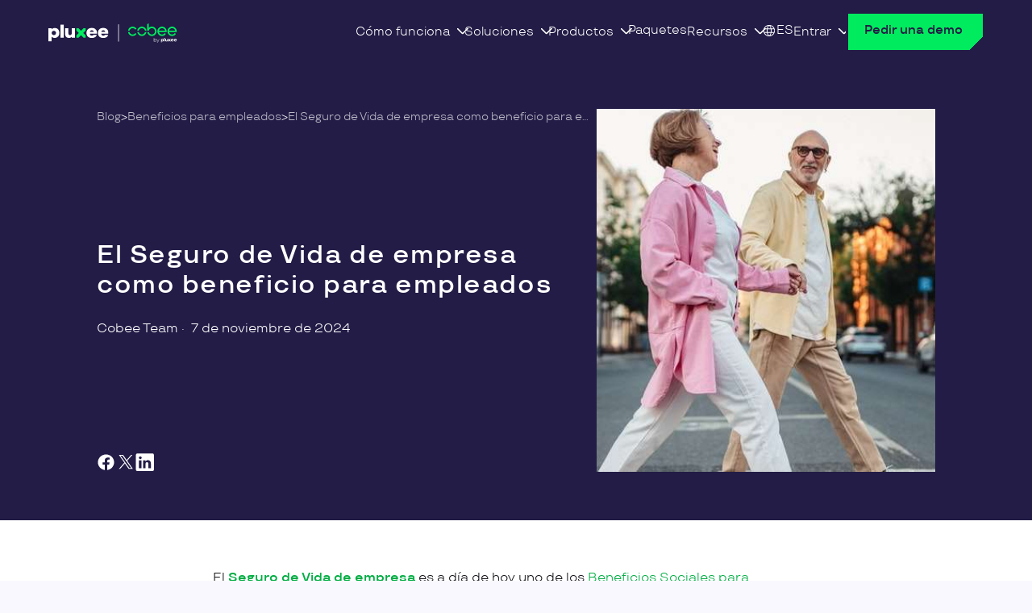

--- FILE ---
content_type: text/html; charset=UTF-8
request_url: https://cobee.io/blog/seguro-de-vida-de-empresa/
body_size: 28656
content:
<!doctype html>
<html lang="es-ES">
    <head><meta charset="utf-8"><script>if(navigator.userAgent.match(/MSIE|Internet Explorer/i)||navigator.userAgent.match(/Trident\/7\..*?rv:11/i)){var href=document.location.href;if(!href.match(/[?&]nowprocket/)){if(href.indexOf("?")==-1){if(href.indexOf("#")==-1){document.location.href=href+"?nowprocket=1"}else{document.location.href=href.replace("#","?nowprocket=1#")}}else{if(href.indexOf("#")==-1){document.location.href=href+"&nowprocket=1"}else{document.location.href=href.replace("#","&nowprocket=1#")}}}}</script><script>(()=>{class RocketLazyLoadScripts{constructor(){this.v="2.0.4",this.userEvents=["keydown","keyup","mousedown","mouseup","mousemove","mouseover","mouseout","touchmove","touchstart","touchend","touchcancel","wheel","click","dblclick","input"],this.attributeEvents=["onblur","onclick","oncontextmenu","ondblclick","onfocus","onmousedown","onmouseenter","onmouseleave","onmousemove","onmouseout","onmouseover","onmouseup","onmousewheel","onscroll","onsubmit"]}async t(){this.i(),this.o(),/iP(ad|hone)/.test(navigator.userAgent)&&this.h(),this.u(),this.l(this),this.m(),this.k(this),this.p(this),this._(),await Promise.all([this.R(),this.L()]),this.lastBreath=Date.now(),this.S(this),this.P(),this.D(),this.O(),this.M(),await this.C(this.delayedScripts.normal),await this.C(this.delayedScripts.defer),await this.C(this.delayedScripts.async),await this.T(),await this.F(),await this.j(),await this.A(),window.dispatchEvent(new Event("rocket-allScriptsLoaded")),this.everythingLoaded=!0,this.lastTouchEnd&&await new Promise(t=>setTimeout(t,500-Date.now()+this.lastTouchEnd)),this.I(),this.H(),this.U(),this.W()}i(){this.CSPIssue=sessionStorage.getItem("rocketCSPIssue"),document.addEventListener("securitypolicyviolation",t=>{this.CSPIssue||"script-src-elem"!==t.violatedDirective||"data"!==t.blockedURI||(this.CSPIssue=!0,sessionStorage.setItem("rocketCSPIssue",!0))},{isRocket:!0})}o(){window.addEventListener("pageshow",t=>{this.persisted=t.persisted,this.realWindowLoadedFired=!0},{isRocket:!0}),window.addEventListener("pagehide",()=>{this.onFirstUserAction=null},{isRocket:!0})}h(){let t;function e(e){t=e}window.addEventListener("touchstart",e,{isRocket:!0}),window.addEventListener("touchend",function i(o){o.changedTouches[0]&&t.changedTouches[0]&&Math.abs(o.changedTouches[0].pageX-t.changedTouches[0].pageX)<10&&Math.abs(o.changedTouches[0].pageY-t.changedTouches[0].pageY)<10&&o.timeStamp-t.timeStamp<200&&(window.removeEventListener("touchstart",e,{isRocket:!0}),window.removeEventListener("touchend",i,{isRocket:!0}),"INPUT"===o.target.tagName&&"text"===o.target.type||(o.target.dispatchEvent(new TouchEvent("touchend",{target:o.target,bubbles:!0})),o.target.dispatchEvent(new MouseEvent("mouseover",{target:o.target,bubbles:!0})),o.target.dispatchEvent(new PointerEvent("click",{target:o.target,bubbles:!0,cancelable:!0,detail:1,clientX:o.changedTouches[0].clientX,clientY:o.changedTouches[0].clientY})),event.preventDefault()))},{isRocket:!0})}q(t){this.userActionTriggered||("mousemove"!==t.type||this.firstMousemoveIgnored?"keyup"===t.type||"mouseover"===t.type||"mouseout"===t.type||(this.userActionTriggered=!0,this.onFirstUserAction&&this.onFirstUserAction()):this.firstMousemoveIgnored=!0),"click"===t.type&&t.preventDefault(),t.stopPropagation(),t.stopImmediatePropagation(),"touchstart"===this.lastEvent&&"touchend"===t.type&&(this.lastTouchEnd=Date.now()),"click"===t.type&&(this.lastTouchEnd=0),this.lastEvent=t.type,t.composedPath&&t.composedPath()[0].getRootNode()instanceof ShadowRoot&&(t.rocketTarget=t.composedPath()[0]),this.savedUserEvents.push(t)}u(){this.savedUserEvents=[],this.userEventHandler=this.q.bind(this),this.userEvents.forEach(t=>window.addEventListener(t,this.userEventHandler,{passive:!1,isRocket:!0})),document.addEventListener("visibilitychange",this.userEventHandler,{isRocket:!0})}U(){this.userEvents.forEach(t=>window.removeEventListener(t,this.userEventHandler,{passive:!1,isRocket:!0})),document.removeEventListener("visibilitychange",this.userEventHandler,{isRocket:!0}),this.savedUserEvents.forEach(t=>{(t.rocketTarget||t.target).dispatchEvent(new window[t.constructor.name](t.type,t))})}m(){const t="return false",e=Array.from(this.attributeEvents,t=>"data-rocket-"+t),i="["+this.attributeEvents.join("],[")+"]",o="[data-rocket-"+this.attributeEvents.join("],[data-rocket-")+"]",s=(e,i,o)=>{o&&o!==t&&(e.setAttribute("data-rocket-"+i,o),e["rocket"+i]=new Function("event",o),e.setAttribute(i,t))};new MutationObserver(t=>{for(const n of t)"attributes"===n.type&&(n.attributeName.startsWith("data-rocket-")||this.everythingLoaded?n.attributeName.startsWith("data-rocket-")&&this.everythingLoaded&&this.N(n.target,n.attributeName.substring(12)):s(n.target,n.attributeName,n.target.getAttribute(n.attributeName))),"childList"===n.type&&n.addedNodes.forEach(t=>{if(t.nodeType===Node.ELEMENT_NODE)if(this.everythingLoaded)for(const i of[t,...t.querySelectorAll(o)])for(const t of i.getAttributeNames())e.includes(t)&&this.N(i,t.substring(12));else for(const e of[t,...t.querySelectorAll(i)])for(const t of e.getAttributeNames())this.attributeEvents.includes(t)&&s(e,t,e.getAttribute(t))})}).observe(document,{subtree:!0,childList:!0,attributeFilter:[...this.attributeEvents,...e]})}I(){this.attributeEvents.forEach(t=>{document.querySelectorAll("[data-rocket-"+t+"]").forEach(e=>{this.N(e,t)})})}N(t,e){const i=t.getAttribute("data-rocket-"+e);i&&(t.setAttribute(e,i),t.removeAttribute("data-rocket-"+e))}k(t){Object.defineProperty(HTMLElement.prototype,"onclick",{get(){return this.rocketonclick||null},set(e){this.rocketonclick=e,this.setAttribute(t.everythingLoaded?"onclick":"data-rocket-onclick","this.rocketonclick(event)")}})}S(t){function e(e,i){let o=e[i];e[i]=null,Object.defineProperty(e,i,{get:()=>o,set(s){t.everythingLoaded?o=s:e["rocket"+i]=o=s}})}e(document,"onreadystatechange"),e(window,"onload"),e(window,"onpageshow");try{Object.defineProperty(document,"readyState",{get:()=>t.rocketReadyState,set(e){t.rocketReadyState=e},configurable:!0}),document.readyState="loading"}catch(t){console.log("WPRocket DJE readyState conflict, bypassing")}}l(t){this.originalAddEventListener=EventTarget.prototype.addEventListener,this.originalRemoveEventListener=EventTarget.prototype.removeEventListener,this.savedEventListeners=[],EventTarget.prototype.addEventListener=function(e,i,o){o&&o.isRocket||!t.B(e,this)&&!t.userEvents.includes(e)||t.B(e,this)&&!t.userActionTriggered||e.startsWith("rocket-")||t.everythingLoaded?t.originalAddEventListener.call(this,e,i,o):(t.savedEventListeners.push({target:this,remove:!1,type:e,func:i,options:o}),"mouseenter"!==e&&"mouseleave"!==e||t.originalAddEventListener.call(this,e,t.savedUserEvents.push,o))},EventTarget.prototype.removeEventListener=function(e,i,o){o&&o.isRocket||!t.B(e,this)&&!t.userEvents.includes(e)||t.B(e,this)&&!t.userActionTriggered||e.startsWith("rocket-")||t.everythingLoaded?t.originalRemoveEventListener.call(this,e,i,o):t.savedEventListeners.push({target:this,remove:!0,type:e,func:i,options:o})}}J(t,e){this.savedEventListeners=this.savedEventListeners.filter(i=>{let o=i.type,s=i.target||window;return e!==o||t!==s||(this.B(o,s)&&(i.type="rocket-"+o),this.$(i),!1)})}H(){EventTarget.prototype.addEventListener=this.originalAddEventListener,EventTarget.prototype.removeEventListener=this.originalRemoveEventListener,this.savedEventListeners.forEach(t=>this.$(t))}$(t){t.remove?this.originalRemoveEventListener.call(t.target,t.type,t.func,t.options):this.originalAddEventListener.call(t.target,t.type,t.func,t.options)}p(t){let e;function i(e){return t.everythingLoaded?e:e.split(" ").map(t=>"load"===t||t.startsWith("load.")?"rocket-jquery-load":t).join(" ")}function o(o){function s(e){const s=o.fn[e];o.fn[e]=o.fn.init.prototype[e]=function(){return this[0]===window&&t.userActionTriggered&&("string"==typeof arguments[0]||arguments[0]instanceof String?arguments[0]=i(arguments[0]):"object"==typeof arguments[0]&&Object.keys(arguments[0]).forEach(t=>{const e=arguments[0][t];delete arguments[0][t],arguments[0][i(t)]=e})),s.apply(this,arguments),this}}if(o&&o.fn&&!t.allJQueries.includes(o)){const e={DOMContentLoaded:[],"rocket-DOMContentLoaded":[]};for(const t in e)document.addEventListener(t,()=>{e[t].forEach(t=>t())},{isRocket:!0});o.fn.ready=o.fn.init.prototype.ready=function(i){function s(){parseInt(o.fn.jquery)>2?setTimeout(()=>i.bind(document)(o)):i.bind(document)(o)}return"function"==typeof i&&(t.realDomReadyFired?!t.userActionTriggered||t.fauxDomReadyFired?s():e["rocket-DOMContentLoaded"].push(s):e.DOMContentLoaded.push(s)),o([])},s("on"),s("one"),s("off"),t.allJQueries.push(o)}e=o}t.allJQueries=[],o(window.jQuery),Object.defineProperty(window,"jQuery",{get:()=>e,set(t){o(t)}})}P(){const t=new Map;document.write=document.writeln=function(e){const i=document.currentScript,o=document.createRange(),s=i.parentElement;let n=t.get(i);void 0===n&&(n=i.nextSibling,t.set(i,n));const c=document.createDocumentFragment();o.setStart(c,0),c.appendChild(o.createContextualFragment(e)),s.insertBefore(c,n)}}async R(){return new Promise(t=>{this.userActionTriggered?t():this.onFirstUserAction=t})}async L(){return new Promise(t=>{document.addEventListener("DOMContentLoaded",()=>{this.realDomReadyFired=!0,t()},{isRocket:!0})})}async j(){return this.realWindowLoadedFired?Promise.resolve():new Promise(t=>{window.addEventListener("load",t,{isRocket:!0})})}M(){this.pendingScripts=[];this.scriptsMutationObserver=new MutationObserver(t=>{for(const e of t)e.addedNodes.forEach(t=>{"SCRIPT"!==t.tagName||t.noModule||t.isWPRocket||this.pendingScripts.push({script:t,promise:new Promise(e=>{const i=()=>{const i=this.pendingScripts.findIndex(e=>e.script===t);i>=0&&this.pendingScripts.splice(i,1),e()};t.addEventListener("load",i,{isRocket:!0}),t.addEventListener("error",i,{isRocket:!0}),setTimeout(i,1e3)})})})}),this.scriptsMutationObserver.observe(document,{childList:!0,subtree:!0})}async F(){await this.X(),this.pendingScripts.length?(await this.pendingScripts[0].promise,await this.F()):this.scriptsMutationObserver.disconnect()}D(){this.delayedScripts={normal:[],async:[],defer:[]},document.querySelectorAll("script[type$=rocketlazyloadscript]").forEach(t=>{t.hasAttribute("data-rocket-src")?t.hasAttribute("async")&&!1!==t.async?this.delayedScripts.async.push(t):t.hasAttribute("defer")&&!1!==t.defer||"module"===t.getAttribute("data-rocket-type")?this.delayedScripts.defer.push(t):this.delayedScripts.normal.push(t):this.delayedScripts.normal.push(t)})}async _(){await this.L();let t=[];document.querySelectorAll("script[type$=rocketlazyloadscript][data-rocket-src]").forEach(e=>{let i=e.getAttribute("data-rocket-src");if(i&&!i.startsWith("data:")){i.startsWith("//")&&(i=location.protocol+i);try{const o=new URL(i).origin;o!==location.origin&&t.push({src:o,crossOrigin:e.crossOrigin||"module"===e.getAttribute("data-rocket-type")})}catch(t){}}}),t=[...new Map(t.map(t=>[JSON.stringify(t),t])).values()],this.Y(t,"preconnect")}async G(t){if(await this.K(),!0!==t.noModule||!("noModule"in HTMLScriptElement.prototype))return new Promise(e=>{let i;function o(){(i||t).setAttribute("data-rocket-status","executed"),e()}try{if(navigator.userAgent.includes("Firefox/")||""===navigator.vendor||this.CSPIssue)i=document.createElement("script"),[...t.attributes].forEach(t=>{let e=t.nodeName;"type"!==e&&("data-rocket-type"===e&&(e="type"),"data-rocket-src"===e&&(e="src"),i.setAttribute(e,t.nodeValue))}),t.text&&(i.text=t.text),t.nonce&&(i.nonce=t.nonce),i.hasAttribute("src")?(i.addEventListener("load",o,{isRocket:!0}),i.addEventListener("error",()=>{i.setAttribute("data-rocket-status","failed-network"),e()},{isRocket:!0}),setTimeout(()=>{i.isConnected||e()},1)):(i.text=t.text,o()),i.isWPRocket=!0,t.parentNode.replaceChild(i,t);else{const i=t.getAttribute("data-rocket-type"),s=t.getAttribute("data-rocket-src");i?(t.type=i,t.removeAttribute("data-rocket-type")):t.removeAttribute("type"),t.addEventListener("load",o,{isRocket:!0}),t.addEventListener("error",i=>{this.CSPIssue&&i.target.src.startsWith("data:")?(console.log("WPRocket: CSP fallback activated"),t.removeAttribute("src"),this.G(t).then(e)):(t.setAttribute("data-rocket-status","failed-network"),e())},{isRocket:!0}),s?(t.fetchPriority="high",t.removeAttribute("data-rocket-src"),t.src=s):t.src="data:text/javascript;base64,"+window.btoa(unescape(encodeURIComponent(t.text)))}}catch(i){t.setAttribute("data-rocket-status","failed-transform"),e()}});t.setAttribute("data-rocket-status","skipped")}async C(t){const e=t.shift();return e?(e.isConnected&&await this.G(e),this.C(t)):Promise.resolve()}O(){this.Y([...this.delayedScripts.normal,...this.delayedScripts.defer,...this.delayedScripts.async],"preload")}Y(t,e){this.trash=this.trash||[];let i=!0;var o=document.createDocumentFragment();t.forEach(t=>{const s=t.getAttribute&&t.getAttribute("data-rocket-src")||t.src;if(s&&!s.startsWith("data:")){const n=document.createElement("link");n.href=s,n.rel=e,"preconnect"!==e&&(n.as="script",n.fetchPriority=i?"high":"low"),t.getAttribute&&"module"===t.getAttribute("data-rocket-type")&&(n.crossOrigin=!0),t.crossOrigin&&(n.crossOrigin=t.crossOrigin),t.integrity&&(n.integrity=t.integrity),t.nonce&&(n.nonce=t.nonce),o.appendChild(n),this.trash.push(n),i=!1}}),document.head.appendChild(o)}W(){this.trash.forEach(t=>t.remove())}async T(){try{document.readyState="interactive"}catch(t){}this.fauxDomReadyFired=!0;try{await this.K(),this.J(document,"readystatechange"),document.dispatchEvent(new Event("rocket-readystatechange")),await this.K(),document.rocketonreadystatechange&&document.rocketonreadystatechange(),await this.K(),this.J(document,"DOMContentLoaded"),document.dispatchEvent(new Event("rocket-DOMContentLoaded")),await this.K(),this.J(window,"DOMContentLoaded"),window.dispatchEvent(new Event("rocket-DOMContentLoaded"))}catch(t){console.error(t)}}async A(){try{document.readyState="complete"}catch(t){}try{await this.K(),this.J(document,"readystatechange"),document.dispatchEvent(new Event("rocket-readystatechange")),await this.K(),document.rocketonreadystatechange&&document.rocketonreadystatechange(),await this.K(),this.J(window,"load"),window.dispatchEvent(new Event("rocket-load")),await this.K(),window.rocketonload&&window.rocketonload(),await this.K(),this.allJQueries.forEach(t=>t(window).trigger("rocket-jquery-load")),await this.K(),this.J(window,"pageshow");const t=new Event("rocket-pageshow");t.persisted=this.persisted,window.dispatchEvent(t),await this.K(),window.rocketonpageshow&&window.rocketonpageshow({persisted:this.persisted})}catch(t){console.error(t)}}async K(){Date.now()-this.lastBreath>45&&(await this.X(),this.lastBreath=Date.now())}async X(){return document.hidden?new Promise(t=>setTimeout(t)):new Promise(t=>requestAnimationFrame(t))}B(t,e){return e===document&&"readystatechange"===t||(e===document&&"DOMContentLoaded"===t||(e===window&&"DOMContentLoaded"===t||(e===window&&"load"===t||e===window&&"pageshow"===t)))}static run(){(new RocketLazyLoadScripts).t()}}RocketLazyLoadScripts.run()})();</script>
        
        <meta http-equiv="X-UA-Compatible" content="IE=edge,chrome=1">
        <meta name="viewport" content="width=device-width, initial-scale=1.0">
        <meta name="msvalidate.01" content="C6DFA8AEDDEF94CAB21E2200C69D7334" />
        <link rel="icon" type="image/svg+xml" href="/favicon.svg">

                    <!-- Google Tag Manager -->
            <script type="rocketlazyloadscript">
            (function() {
                function loadGTM() {
                    (function(w,d,s,l,i){w[l]=w[l]||[];w[l].push({'gtm.start':
                    new Date().getTime(),event:'gtm.js'});var f=d.getElementsByTagName(s)[0],
                    j=d.createElement(s),dl=l!='dataLayer'?'&l='+l:'';j.async=true;j.src=
                    'https://www.googletagmanager.com/gtm.js?id='+i+dl;f.parentNode.insertBefore(j,f);
                    })(window,document,'script','dataLayer','GTM-WBCWGWP');
                }
                if (document.readyState === 'complete') {
                    setTimeout(loadGTM, 100);
                } else {
                    window.addEventListener('load', function() {
                        setTimeout(loadGTM, 100);
                    });
                }
            })();
            </script>
            <!-- End Google Tag Manager -->

        
        
        <meta name='robots' content='index, follow, max-image-preview:large, max-snippet:-1, max-video-preview:-1' />
	<style>img:is([sizes="auto" i], [sizes^="auto," i]) { contain-intrinsic-size: 3000px 1500px }</style>
	<link rel="alternate" hreflang="es-es" href="https://cobee.io/blog/seguro-de-vida-de-empresa/" />
<link rel="alternate" hreflang="x-default" href="https://cobee.io/blog/seguro-de-vida-de-empresa/" />

	<!-- This site is optimized with the Yoast SEO plugin v26.5 - https://yoast.com/wordpress/plugins/seo/ -->
	<title>Seguro de vida de empresa: beneficio para empleados | Cobee</title>
<link data-rocket-prefetch href="https://sc.lfeeder.com" rel="dns-prefetch">
<link data-rocket-prefetch href="https://www.googletagmanager.com" rel="dns-prefetch">
<link data-rocket-prefetch href="https://consent.cookiebot.com" rel="dns-prefetch">
	<meta name="description" content="El Seguro de Vida de empresa cubre a un empleado en caso de invalidez y a su familia en caso de fallecimiento." />
	<link rel="canonical" href="https://cobee.io/blog/seguro-de-vida-de-empresa/" />
	<meta property="og:locale" content="es_ES" />
	<meta property="og:type" content="article" />
	<meta property="og:title" content="Seguro de vida de empresa: beneficio para empleados | Cobee" />
	<meta property="og:description" content="El Seguro de Vida de empresa cubre a un empleado en caso de invalidez y a su familia en caso de fallecimiento." />
	<meta property="og:url" content="https://cobee.io/blog/seguro-de-vida-de-empresa/" />
	<meta property="og:site_name" content="Cobee" />
	<meta property="article:publisher" content="https://www.facebook.com/Cobee.Spain" />
	<meta property="article:published_time" content="2024-11-07T09:00:00+00:00" />
	<meta property="article:modified_time" content="2025-03-03T16:43:16+00:00" />
	<meta property="og:image" content="https://cobee.io/wp-content/uploads/2021/09/seguro-de-vida-empresa.jpg" />
	<meta property="og:image:width" content="826" />
	<meta property="og:image:height" content="426" />
	<meta property="og:image:type" content="image/jpeg" />
	<meta name="author" content="Cobee Team" />
	<meta name="twitter:card" content="summary_large_image" />
	<meta name="twitter:creator" content="@Cobee_es" />
	<meta name="twitter:site" content="@Cobee_es" />
	<meta name="twitter:label1" content="Written by" />
	<meta name="twitter:data1" content="Cobee Team" />
	<meta name="twitter:label2" content="Est. reading time" />
	<meta name="twitter:data2" content="10 minutos" />
	<script type="application/ld+json" class="yoast-schema-graph">{"@context":"https://schema.org","@graph":[{"@type":["Article","BlogPosting"],"@id":"https://cobee.io/blog/seguro-de-vida-de-empresa/#article","isPartOf":{"@id":"https://cobee.io/blog/seguro-de-vida-de-empresa/"},"author":{"name":"Cobee Team","@id":"https://cobee.io/#/schema/person/f36d49f60d6cbecc00654f8e20c5eb8c"},"headline":"El Seguro de Vida de empresa como beneficio para empleados","datePublished":"2024-11-07T09:00:00+00:00","dateModified":"2025-03-03T16:43:16+00:00","mainEntityOfPage":{"@id":"https://cobee.io/blog/seguro-de-vida-de-empresa/"},"wordCount":2246,"publisher":{"@id":"https://cobee.io/#organization"},"image":{"@id":"https://cobee.io/blog/seguro-de-vida-de-empresa/#primaryimage"},"thumbnailUrl":"https://cobee.io/wp-content/uploads/2021/09/seguro-de-vida-empresa.jpg","articleSection":["Beneficios para empleados"],"inLanguage":"es"},{"@type":"WebPage","@id":"https://cobee.io/blog/seguro-de-vida-de-empresa/","url":"https://cobee.io/blog/seguro-de-vida-de-empresa/","name":"Seguro de vida de empresa: beneficio para empleados | Cobee","isPartOf":{"@id":"https://cobee.io/#website"},"primaryImageOfPage":{"@id":"https://cobee.io/blog/seguro-de-vida-de-empresa/#primaryimage"},"image":{"@id":"https://cobee.io/blog/seguro-de-vida-de-empresa/#primaryimage"},"thumbnailUrl":"https://cobee.io/wp-content/uploads/2021/09/seguro-de-vida-empresa.jpg","datePublished":"2024-11-07T09:00:00+00:00","dateModified":"2025-03-03T16:43:16+00:00","description":"El Seguro de Vida de empresa cubre a un empleado en caso de invalidez y a su familia en caso de fallecimiento.","breadcrumb":{"@id":"https://cobee.io/blog/seguro-de-vida-de-empresa/#breadcrumb"},"inLanguage":"es","potentialAction":[{"@type":"ReadAction","target":["https://cobee.io/blog/seguro-de-vida-de-empresa/"]}]},{"@type":"ImageObject","inLanguage":"es","@id":"https://cobee.io/blog/seguro-de-vida-de-empresa/#primaryimage","url":"https://cobee.io/wp-content/uploads/2021/09/seguro-de-vida-empresa.jpg","contentUrl":"https://cobee.io/wp-content/uploads/2021/09/seguro-de-vida-empresa.jpg","width":826,"height":426,"caption":"Seguro de Vida empresa"},{"@type":"BreadcrumbList","@id":"https://cobee.io/blog/seguro-de-vida-de-empresa/#breadcrumb","itemListElement":[{"@type":"ListItem","position":1,"name":"Blog","item":"https://cobee.io/blog/"},{"@type":"ListItem","position":2,"name":"Beneficios para empleados","item":"https://cobee.io/blog/category/beneficios-empleados/"},{"@type":"ListItem","position":3,"name":"El Seguro de Vida de empresa como beneficio para empleados"}]},{"@type":"WebSite","@id":"https://cobee.io/#website","url":"https://cobee.io/","name":"Cobee","description":"","publisher":{"@id":"https://cobee.io/#organization"},"potentialAction":[{"@type":"SearchAction","target":{"@type":"EntryPoint","urlTemplate":"https://cobee.io/?s={search_term_string}"},"query-input":{"@type":"PropertyValueSpecification","valueRequired":true,"valueName":"search_term_string"}}],"inLanguage":"es"},{"@type":"Organization","@id":"https://cobee.io/#organization","name":"Cobee","url":"https://cobee.io/","logo":{"@type":"ImageObject","inLanguage":"es","@id":"https://cobee.io/#/schema/logo/image/","url":"https://cobee.io/wp-content/uploads/2025/04/cobee_espana_logo.jpg","contentUrl":"https://cobee.io/wp-content/uploads/2025/04/cobee_espana_logo.jpg","width":200,"height":200,"caption":"Cobee"},"image":{"@id":"https://cobee.io/#/schema/logo/image/"},"sameAs":["https://www.facebook.com/Cobee.Spain","https://x.com/Cobee_es"]},{"@type":"Person","@id":"https://cobee.io/#/schema/person/f36d49f60d6cbecc00654f8e20c5eb8c","name":"Cobee Team","image":{"@type":"ImageObject","inLanguage":"es","@id":"https://cobee.io/#/schema/person/image/","url":"https://cobee.io/wp-content/uploads/2024/12/avatar.png","contentUrl":"https://cobee.io/wp-content/uploads/2024/12/avatar.png","caption":"Cobee Team"},"url":"https://cobee.io/author/cobee-team/"}]}</script>
	<!-- / Yoast SEO plugin. -->



<style id='safe-svg-svg-icon-style-inline-css' type='text/css'>
.safe-svg-cover{text-align:center}.safe-svg-cover .safe-svg-inside{display:inline-block;max-width:100%}.safe-svg-cover svg{fill:currentColor;height:100%;max-height:100%;max-width:100%;width:100%}

</style>
<style id='global-styles-inline-css' type='text/css'>
:root{--wp--preset--aspect-ratio--square: 1;--wp--preset--aspect-ratio--4-3: 4/3;--wp--preset--aspect-ratio--3-4: 3/4;--wp--preset--aspect-ratio--3-2: 3/2;--wp--preset--aspect-ratio--2-3: 2/3;--wp--preset--aspect-ratio--16-9: 16/9;--wp--preset--aspect-ratio--9-16: 9/16;--wp--preset--color--black: #000000;--wp--preset--color--cyan-bluish-gray: #abb8c3;--wp--preset--color--white: #ffffff;--wp--preset--color--pale-pink: #f78da7;--wp--preset--color--vivid-red: #cf2e2e;--wp--preset--color--luminous-vivid-orange: #ff6900;--wp--preset--color--luminous-vivid-amber: #fcb900;--wp--preset--color--light-green-cyan: #7bdcb5;--wp--preset--color--vivid-green-cyan: #00d084;--wp--preset--color--pale-cyan-blue: #8ed1fc;--wp--preset--color--vivid-cyan-blue: #0693e3;--wp--preset--color--vivid-purple: #9b51e0;--wp--preset--color--content-1: #131117;--wp--preset--color--content-2: #969698;--wp--preset--color--content-3: #221C46;--wp--preset--color--content-4: #01EB5E;--wp--preset--color--content-highlight-1: #FFFFFF;--wp--preset--color--content-highlight-2: #01EB5E;--wp--preset--color--content-highlight-3: #17CCF9;--wp--preset--color--content-highlight-4: #FFDC37;--wp--preset--color--content-highlight-5: #FF7375;--wp--preset--color--content-inverse: #ffffff;--wp--preset--color--content-hover: #969698;--wp--preset--color--content-active: #141118;--wp--preset--color--content-disabled: #E4E4E4;--wp--preset--color--background-1: #FFFFFF;--wp--preset--color--background-2: #FAF8FF;--wp--preset--color--background-3: #221C46;--wp--preset--color--background-4: #C7FCCA;--wp--preset--color--background-5: #C3EBFB;--wp--preset--color--background-6: #FDEEC1;--wp--preset--color--background-7: #FCC1BE;--wp--preset--color--background-inverse: #1F094C;--wp--preset--color--outline-highlight-1: #01EB5E;--wp--preset--color--outline-highlight-2: #16CCF9;--wp--preset--color--outline-highlight-3: #FFDC38;--wp--preset--color--outline-highlight-4: #FF7375;--wp--preset--color--brand: #221C46;--wp--preset--color--brand-light: #FAF8FF;--wp--preset--color--brand-dark: #141118;--wp--preset--color--semantic-danger: #FF0100;--wp--preset--color--semantic-danger-light: #FBDDD3;--wp--preset--color--semantic-danger-dark: #B30100;--wp--preset--color--semantic-warning: #F7A05A;--wp--preset--color--semantic-warning-light: #FAECE3;--wp--preset--color--semantic-warning-dark: #874810;--wp--preset--color--semantic-success: #03CF96;--wp--preset--color--semantic-success-light: #D7FCEA;--wp--preset--color--semantic-success-dark: #008861;--wp--preset--color--semantic-info: #516CF7;--wp--preset--color--semantic-info-light: #EFEEFB;--wp--preset--color--semantic-info-dark: #133BA7;--wp--preset--color--tag-1: #C3EBFB;--wp--preset--color--tag-2: #FDEEC1;--wp--preset--color--tag-3: #FCC1BE;--wp--preset--color--tag-4: #E4E4E4;--wp--preset--color--tag-5: #F8C5A0;--wp--preset--color--tag-6: #78FCC6;--wp--preset--color--tag-7: #E3E2FA;--wp--preset--color--tag-8: #FFCCEA;--wp--preset--color--primary-100: #DAFCDB;--wp--preset--color--primary-200: #96F7D4;--wp--preset--color--primary-500: #01AD43;--wp--preset--color--primary-700: #177855;--wp--preset--color--secondary-100: #DAFCDB;--wp--preset--color--secondary-700: #4A19B5;--wp--preset--gradient--vivid-cyan-blue-to-vivid-purple: linear-gradient(135deg,rgba(6,147,227,1) 0%,rgb(155,81,224) 100%);--wp--preset--gradient--light-green-cyan-to-vivid-green-cyan: linear-gradient(135deg,rgb(122,220,180) 0%,rgb(0,208,130) 100%);--wp--preset--gradient--luminous-vivid-amber-to-luminous-vivid-orange: linear-gradient(135deg,rgba(252,185,0,1) 0%,rgba(255,105,0,1) 100%);--wp--preset--gradient--luminous-vivid-orange-to-vivid-red: linear-gradient(135deg,rgba(255,105,0,1) 0%,rgb(207,46,46) 100%);--wp--preset--gradient--very-light-gray-to-cyan-bluish-gray: linear-gradient(135deg,rgb(238,238,238) 0%,rgb(169,184,195) 100%);--wp--preset--gradient--cool-to-warm-spectrum: linear-gradient(135deg,rgb(74,234,220) 0%,rgb(151,120,209) 20%,rgb(207,42,186) 40%,rgb(238,44,130) 60%,rgb(251,105,98) 80%,rgb(254,248,76) 100%);--wp--preset--gradient--blush-light-purple: linear-gradient(135deg,rgb(255,206,236) 0%,rgb(152,150,240) 100%);--wp--preset--gradient--blush-bordeaux: linear-gradient(135deg,rgb(254,205,165) 0%,rgb(254,45,45) 50%,rgb(107,0,62) 100%);--wp--preset--gradient--luminous-dusk: linear-gradient(135deg,rgb(255,203,112) 0%,rgb(199,81,192) 50%,rgb(65,88,208) 100%);--wp--preset--gradient--pale-ocean: linear-gradient(135deg,rgb(255,245,203) 0%,rgb(182,227,212) 50%,rgb(51,167,181) 100%);--wp--preset--gradient--electric-grass: linear-gradient(135deg,rgb(202,248,128) 0%,rgb(113,206,126) 100%);--wp--preset--gradient--midnight: linear-gradient(135deg,rgb(2,3,129) 0%,rgb(40,116,252) 100%);--wp--preset--font-size--small: 13px;--wp--preset--font-size--medium: clamp(14px, 0.875rem + ((1vw - 3.2px) * 0.556), 20px);--wp--preset--font-size--large: clamp(22.041px, 1.378rem + ((1vw - 3.2px) * 1.293), 36px);--wp--preset--font-size--x-large: clamp(25.014px, 1.563rem + ((1vw - 3.2px) * 1.573), 42px);--wp--preset--font-size--hero-s: clamp(2.5rem, 2.5rem + ((1vw - 0.2rem) * 0.741), 3rem);--wp--preset--font-size--hero-m: clamp(3rem, 3rem + ((1vw - 0.2rem) * 0.741), 3.5rem);--wp--preset--font-size--header-s: clamp(1.125rem, 1.125rem + ((1vw - 0.2rem) * 0.556), 1.5rem);--wp--preset--font-size--header-m: clamp(1.5rem, 1.5rem + ((1vw - 0.2rem) * 0.741), 2rem);--wp--preset--font-size--header-l: clamp(2rem, 2rem + ((1vw - 0.2rem) * 0.741), 2.5rem);--wp--preset--font-size--subtitle-s: clamp(0.875rem, 0.875rem + ((1vw - 0.2rem) * 0.185), 1rem);--wp--preset--font-size--subtitle-m: clamp(1rem, 1rem + ((1vw - 0.2rem) * 0.185), 1.125rem);--wp--preset--font-size--subtitle-l: clamp(1.125rem, 1.125rem + ((1vw - 0.2rem) * 0.556), 1.5rem);--wp--preset--font-size--body-xs: 0.75rem;--wp--preset--font-size--body-s: clamp(0.75rem, 0.75rem + ((1vw - 0.2rem) * 0.185), 0.875rem);--wp--preset--font-size--body-m: clamp(0.875rem, 0.875rem + ((1vw - 0.2rem) * 0.185), 1rem);--wp--preset--font-size--body-l: clamp(1rem, 1rem + ((1vw - 0.2rem) * 0.185), 1.125rem);--wp--preset--font-size--button: 1rem;--wp--preset--font-size--link-s: 0.75rem;--wp--preset--font-size--link-m: 0.875rem;--wp--preset--font-size--link-l: 1rem;--wp--preset--font-size--overline: clamp(0.875rem, 0.875rem + ((1vw - 0.2rem) * 0.185), 1rem);--wp--preset--font-family--body: TT Travels, Arial, Verdana;--wp--preset--font-family--title: 'TT Travels', Arial, Verdana;--wp--preset--spacing--20: 0.44rem;--wp--preset--spacing--30: 0.67rem;--wp--preset--spacing--40: 1rem;--wp--preset--spacing--50: 1.5rem;--wp--preset--spacing--60: 2.25rem;--wp--preset--spacing--70: 3.38rem;--wp--preset--spacing--80: 5.06rem;--wp--preset--shadow--natural: 6px 6px 9px rgba(0, 0, 0, 0.2);--wp--preset--shadow--deep: 12px 12px 50px rgba(0, 0, 0, 0.4);--wp--preset--shadow--sharp: 6px 6px 0px rgba(0, 0, 0, 0.2);--wp--preset--shadow--outlined: 6px 6px 0px -3px rgba(255, 255, 255, 1), 6px 6px rgba(0, 0, 0, 1);--wp--preset--shadow--crisp: 6px 6px 0px rgba(0, 0, 0, 1);--wp--preset--shadow--default: 0.534px 1.069px 10.686px 0px rgba(159, 184, 231, 0.30);--wp--preset--shadow--light-bg: 1px 2px 20px 0px rgba(159, 184, 231, 0.30);--wp--custom--color-ultra-green-12: #012F0D;}:root { --wp--style--global--content-size: 960px;--wp--style--global--wide-size: 1400px; }:where(body) { margin: 0; }.wp-site-blocks > .alignleft { float: left; margin-right: 2em; }.wp-site-blocks > .alignright { float: right; margin-left: 2em; }.wp-site-blocks > .aligncenter { justify-content: center; margin-left: auto; margin-right: auto; }:where(.is-layout-flex){gap: 0.5em;}:where(.is-layout-grid){gap: 0.5em;}.is-layout-flow > .alignleft{float: left;margin-inline-start: 0;margin-inline-end: 2em;}.is-layout-flow > .alignright{float: right;margin-inline-start: 2em;margin-inline-end: 0;}.is-layout-flow > .aligncenter{margin-left: auto !important;margin-right: auto !important;}.is-layout-constrained > .alignleft{float: left;margin-inline-start: 0;margin-inline-end: 2em;}.is-layout-constrained > .alignright{float: right;margin-inline-start: 2em;margin-inline-end: 0;}.is-layout-constrained > .aligncenter{margin-left: auto !important;margin-right: auto !important;}.is-layout-constrained > :where(:not(.alignleft):not(.alignright):not(.alignfull)){max-width: var(--wp--style--global--content-size);margin-left: auto !important;margin-right: auto !important;}.is-layout-constrained > .alignwide{max-width: var(--wp--style--global--wide-size);}body .is-layout-flex{display: flex;}.is-layout-flex{flex-wrap: wrap;align-items: center;}.is-layout-flex > :is(*, div){margin: 0;}body .is-layout-grid{display: grid;}.is-layout-grid > :is(*, div){margin: 0;}body{background-color: var(--wp--preset--color--background-2);color: var(--wp--preset--color--content-1);font-family: var(--wp--preset--font-family--body);font-size: var(--wp--preset--font-size--body-m);font-style: normal;font-weight: 400;line-height: 1.55;padding-top: 0px;padding-right: 0px;padding-bottom: 0px;padding-left: 0px;}a:where(:not(.wp-element-button)){color: var(--wp--preset--color--brand);text-decoration: underline;}:root :where(a:where(:not(.wp-element-button)):hover){text-decoration: none;}h1, h2, h3, h4, h5, h6{font-family: var(--wp--preset--font-family--title);font-weight: 600;letter-spacing: 0.05em;line-height: 1.2;}:root :where(.wp-element-button, .wp-block-button__link){background-color: var(--wp--preset--color--content-highlight-2);border-radius: 0;border-color: var(--wp--preset--color--content-3);border-width: 2px;border-style: solid;color: var(--wp--preset--color--content-3);font-family: var(--wp--preset--font-family--body);font-size: var(--wp--preset--font-size--button);font-style: normal;font-weight: 600;letter-spacing: 0.05em;line-height: 22px;padding-top: 12px;padding-right: 24px;padding-bottom: 12px;padding-left: 24px;text-decoration: none;}:root :where(.wp-element-button:hover, .wp-block-button__link:hover){background-color: var(--wp--preset--color--background-4);}:root :where(.wp-element-button:focus, .wp-block-button__link:focus){background-color: var(--wp--preset--color---background-4);}:root :where(.wp-element-button:active, .wp-block-button__link:active){background-color: var(--wp--custom--color-ultra-green-12);color: var(--wp--preset--color--content-highlight-1);}.has-black-color{color: var(--wp--preset--color--black) !important;}.has-cyan-bluish-gray-color{color: var(--wp--preset--color--cyan-bluish-gray) !important;}.has-white-color{color: var(--wp--preset--color--white) !important;}.has-pale-pink-color{color: var(--wp--preset--color--pale-pink) !important;}.has-vivid-red-color{color: var(--wp--preset--color--vivid-red) !important;}.has-luminous-vivid-orange-color{color: var(--wp--preset--color--luminous-vivid-orange) !important;}.has-luminous-vivid-amber-color{color: var(--wp--preset--color--luminous-vivid-amber) !important;}.has-light-green-cyan-color{color: var(--wp--preset--color--light-green-cyan) !important;}.has-vivid-green-cyan-color{color: var(--wp--preset--color--vivid-green-cyan) !important;}.has-pale-cyan-blue-color{color: var(--wp--preset--color--pale-cyan-blue) !important;}.has-vivid-cyan-blue-color{color: var(--wp--preset--color--vivid-cyan-blue) !important;}.has-vivid-purple-color{color: var(--wp--preset--color--vivid-purple) !important;}.has-content-1-color{color: var(--wp--preset--color--content-1) !important;}.has-content-2-color{color: var(--wp--preset--color--content-2) !important;}.has-content-3-color{color: var(--wp--preset--color--content-3) !important;}.has-content-4-color{color: var(--wp--preset--color--content-4) !important;}.has-content-highlight-1-color{color: var(--wp--preset--color--content-highlight-1) !important;}.has-content-highlight-2-color{color: var(--wp--preset--color--content-highlight-2) !important;}.has-content-highlight-3-color{color: var(--wp--preset--color--content-highlight-3) !important;}.has-content-highlight-4-color{color: var(--wp--preset--color--content-highlight-4) !important;}.has-content-highlight-5-color{color: var(--wp--preset--color--content-highlight-5) !important;}.has-content-inverse-color{color: var(--wp--preset--color--content-inverse) !important;}.has-content-hover-color{color: var(--wp--preset--color--content-hover) !important;}.has-content-active-color{color: var(--wp--preset--color--content-active) !important;}.has-content-disabled-color{color: var(--wp--preset--color--content-disabled) !important;}.has-background-1-color{color: var(--wp--preset--color--background-1) !important;}.has-background-2-color{color: var(--wp--preset--color--background-2) !important;}.has-background-3-color{color: var(--wp--preset--color--background-3) !important;}.has-background-4-color{color: var(--wp--preset--color--background-4) !important;}.has-background-5-color{color: var(--wp--preset--color--background-5) !important;}.has-background-6-color{color: var(--wp--preset--color--background-6) !important;}.has-background-7-color{color: var(--wp--preset--color--background-7) !important;}.has-background-inverse-color{color: var(--wp--preset--color--background-inverse) !important;}.has-outline-highlight-1-color{color: var(--wp--preset--color--outline-highlight-1) !important;}.has-outline-highlight-2-color{color: var(--wp--preset--color--outline-highlight-2) !important;}.has-outline-highlight-3-color{color: var(--wp--preset--color--outline-highlight-3) !important;}.has-outline-highlight-4-color{color: var(--wp--preset--color--outline-highlight-4) !important;}.has-brand-color{color: var(--wp--preset--color--brand) !important;}.has-brand-light-color{color: var(--wp--preset--color--brand-light) !important;}.has-brand-dark-color{color: var(--wp--preset--color--brand-dark) !important;}.has-semantic-danger-color{color: var(--wp--preset--color--semantic-danger) !important;}.has-semantic-danger-light-color{color: var(--wp--preset--color--semantic-danger-light) !important;}.has-semantic-danger-dark-color{color: var(--wp--preset--color--semantic-danger-dark) !important;}.has-semantic-warning-color{color: var(--wp--preset--color--semantic-warning) !important;}.has-semantic-warning-light-color{color: var(--wp--preset--color--semantic-warning-light) !important;}.has-semantic-warning-dark-color{color: var(--wp--preset--color--semantic-warning-dark) !important;}.has-semantic-success-color{color: var(--wp--preset--color--semantic-success) !important;}.has-semantic-success-light-color{color: var(--wp--preset--color--semantic-success-light) !important;}.has-semantic-success-dark-color{color: var(--wp--preset--color--semantic-success-dark) !important;}.has-semantic-info-color{color: var(--wp--preset--color--semantic-info) !important;}.has-semantic-info-light-color{color: var(--wp--preset--color--semantic-info-light) !important;}.has-semantic-info-dark-color{color: var(--wp--preset--color--semantic-info-dark) !important;}.has-tag-1-color{color: var(--wp--preset--color--tag-1) !important;}.has-tag-2-color{color: var(--wp--preset--color--tag-2) !important;}.has-tag-3-color{color: var(--wp--preset--color--tag-3) !important;}.has-tag-4-color{color: var(--wp--preset--color--tag-4) !important;}.has-tag-5-color{color: var(--wp--preset--color--tag-5) !important;}.has-tag-6-color{color: var(--wp--preset--color--tag-6) !important;}.has-tag-7-color{color: var(--wp--preset--color--tag-7) !important;}.has-tag-8-color{color: var(--wp--preset--color--tag-8) !important;}.has-primary-100-color{color: var(--wp--preset--color--primary-100) !important;}.has-primary-200-color{color: var(--wp--preset--color--primary-200) !important;}.has-primary-500-color{color: var(--wp--preset--color--primary-500) !important;}.has-primary-700-color{color: var(--wp--preset--color--primary-700) !important;}.has-secondary-100-color{color: var(--wp--preset--color--secondary-100) !important;}.has-secondary-700-color{color: var(--wp--preset--color--secondary-700) !important;}.has-black-background-color{background-color: var(--wp--preset--color--black) !important;}.has-cyan-bluish-gray-background-color{background-color: var(--wp--preset--color--cyan-bluish-gray) !important;}.has-white-background-color{background-color: var(--wp--preset--color--white) !important;}.has-pale-pink-background-color{background-color: var(--wp--preset--color--pale-pink) !important;}.has-vivid-red-background-color{background-color: var(--wp--preset--color--vivid-red) !important;}.has-luminous-vivid-orange-background-color{background-color: var(--wp--preset--color--luminous-vivid-orange) !important;}.has-luminous-vivid-amber-background-color{background-color: var(--wp--preset--color--luminous-vivid-amber) !important;}.has-light-green-cyan-background-color{background-color: var(--wp--preset--color--light-green-cyan) !important;}.has-vivid-green-cyan-background-color{background-color: var(--wp--preset--color--vivid-green-cyan) !important;}.has-pale-cyan-blue-background-color{background-color: var(--wp--preset--color--pale-cyan-blue) !important;}.has-vivid-cyan-blue-background-color{background-color: var(--wp--preset--color--vivid-cyan-blue) !important;}.has-vivid-purple-background-color{background-color: var(--wp--preset--color--vivid-purple) !important;}.has-content-1-background-color{background-color: var(--wp--preset--color--content-1) !important;}.has-content-2-background-color{background-color: var(--wp--preset--color--content-2) !important;}.has-content-3-background-color{background-color: var(--wp--preset--color--content-3) !important;}.has-content-4-background-color{background-color: var(--wp--preset--color--content-4) !important;}.has-content-highlight-1-background-color{background-color: var(--wp--preset--color--content-highlight-1) !important;}.has-content-highlight-2-background-color{background-color: var(--wp--preset--color--content-highlight-2) !important;}.has-content-highlight-3-background-color{background-color: var(--wp--preset--color--content-highlight-3) !important;}.has-content-highlight-4-background-color{background-color: var(--wp--preset--color--content-highlight-4) !important;}.has-content-highlight-5-background-color{background-color: var(--wp--preset--color--content-highlight-5) !important;}.has-content-inverse-background-color{background-color: var(--wp--preset--color--content-inverse) !important;}.has-content-hover-background-color{background-color: var(--wp--preset--color--content-hover) !important;}.has-content-active-background-color{background-color: var(--wp--preset--color--content-active) !important;}.has-content-disabled-background-color{background-color: var(--wp--preset--color--content-disabled) !important;}.has-background-1-background-color{background-color: var(--wp--preset--color--background-1) !important;}.has-background-2-background-color{background-color: var(--wp--preset--color--background-2) !important;}.has-background-3-background-color{background-color: var(--wp--preset--color--background-3) !important;}.has-background-4-background-color{background-color: var(--wp--preset--color--background-4) !important;}.has-background-5-background-color{background-color: var(--wp--preset--color--background-5) !important;}.has-background-6-background-color{background-color: var(--wp--preset--color--background-6) !important;}.has-background-7-background-color{background-color: var(--wp--preset--color--background-7) !important;}.has-background-inverse-background-color{background-color: var(--wp--preset--color--background-inverse) !important;}.has-outline-highlight-1-background-color{background-color: var(--wp--preset--color--outline-highlight-1) !important;}.has-outline-highlight-2-background-color{background-color: var(--wp--preset--color--outline-highlight-2) !important;}.has-outline-highlight-3-background-color{background-color: var(--wp--preset--color--outline-highlight-3) !important;}.has-outline-highlight-4-background-color{background-color: var(--wp--preset--color--outline-highlight-4) !important;}.has-brand-background-color{background-color: var(--wp--preset--color--brand) !important;}.has-brand-light-background-color{background-color: var(--wp--preset--color--brand-light) !important;}.has-brand-dark-background-color{background-color: var(--wp--preset--color--brand-dark) !important;}.has-semantic-danger-background-color{background-color: var(--wp--preset--color--semantic-danger) !important;}.has-semantic-danger-light-background-color{background-color: var(--wp--preset--color--semantic-danger-light) !important;}.has-semantic-danger-dark-background-color{background-color: var(--wp--preset--color--semantic-danger-dark) !important;}.has-semantic-warning-background-color{background-color: var(--wp--preset--color--semantic-warning) !important;}.has-semantic-warning-light-background-color{background-color: var(--wp--preset--color--semantic-warning-light) !important;}.has-semantic-warning-dark-background-color{background-color: var(--wp--preset--color--semantic-warning-dark) !important;}.has-semantic-success-background-color{background-color: var(--wp--preset--color--semantic-success) !important;}.has-semantic-success-light-background-color{background-color: var(--wp--preset--color--semantic-success-light) !important;}.has-semantic-success-dark-background-color{background-color: var(--wp--preset--color--semantic-success-dark) !important;}.has-semantic-info-background-color{background-color: var(--wp--preset--color--semantic-info) !important;}.has-semantic-info-light-background-color{background-color: var(--wp--preset--color--semantic-info-light) !important;}.has-semantic-info-dark-background-color{background-color: var(--wp--preset--color--semantic-info-dark) !important;}.has-tag-1-background-color{background-color: var(--wp--preset--color--tag-1) !important;}.has-tag-2-background-color{background-color: var(--wp--preset--color--tag-2) !important;}.has-tag-3-background-color{background-color: var(--wp--preset--color--tag-3) !important;}.has-tag-4-background-color{background-color: var(--wp--preset--color--tag-4) !important;}.has-tag-5-background-color{background-color: var(--wp--preset--color--tag-5) !important;}.has-tag-6-background-color{background-color: var(--wp--preset--color--tag-6) !important;}.has-tag-7-background-color{background-color: var(--wp--preset--color--tag-7) !important;}.has-tag-8-background-color{background-color: var(--wp--preset--color--tag-8) !important;}.has-primary-100-background-color{background-color: var(--wp--preset--color--primary-100) !important;}.has-primary-200-background-color{background-color: var(--wp--preset--color--primary-200) !important;}.has-primary-500-background-color{background-color: var(--wp--preset--color--primary-500) !important;}.has-primary-700-background-color{background-color: var(--wp--preset--color--primary-700) !important;}.has-secondary-100-background-color{background-color: var(--wp--preset--color--secondary-100) !important;}.has-secondary-700-background-color{background-color: var(--wp--preset--color--secondary-700) !important;}.has-black-border-color{border-color: var(--wp--preset--color--black) !important;}.has-cyan-bluish-gray-border-color{border-color: var(--wp--preset--color--cyan-bluish-gray) !important;}.has-white-border-color{border-color: var(--wp--preset--color--white) !important;}.has-pale-pink-border-color{border-color: var(--wp--preset--color--pale-pink) !important;}.has-vivid-red-border-color{border-color: var(--wp--preset--color--vivid-red) !important;}.has-luminous-vivid-orange-border-color{border-color: var(--wp--preset--color--luminous-vivid-orange) !important;}.has-luminous-vivid-amber-border-color{border-color: var(--wp--preset--color--luminous-vivid-amber) !important;}.has-light-green-cyan-border-color{border-color: var(--wp--preset--color--light-green-cyan) !important;}.has-vivid-green-cyan-border-color{border-color: var(--wp--preset--color--vivid-green-cyan) !important;}.has-pale-cyan-blue-border-color{border-color: var(--wp--preset--color--pale-cyan-blue) !important;}.has-vivid-cyan-blue-border-color{border-color: var(--wp--preset--color--vivid-cyan-blue) !important;}.has-vivid-purple-border-color{border-color: var(--wp--preset--color--vivid-purple) !important;}.has-content-1-border-color{border-color: var(--wp--preset--color--content-1) !important;}.has-content-2-border-color{border-color: var(--wp--preset--color--content-2) !important;}.has-content-3-border-color{border-color: var(--wp--preset--color--content-3) !important;}.has-content-4-border-color{border-color: var(--wp--preset--color--content-4) !important;}.has-content-highlight-1-border-color{border-color: var(--wp--preset--color--content-highlight-1) !important;}.has-content-highlight-2-border-color{border-color: var(--wp--preset--color--content-highlight-2) !important;}.has-content-highlight-3-border-color{border-color: var(--wp--preset--color--content-highlight-3) !important;}.has-content-highlight-4-border-color{border-color: var(--wp--preset--color--content-highlight-4) !important;}.has-content-highlight-5-border-color{border-color: var(--wp--preset--color--content-highlight-5) !important;}.has-content-inverse-border-color{border-color: var(--wp--preset--color--content-inverse) !important;}.has-content-hover-border-color{border-color: var(--wp--preset--color--content-hover) !important;}.has-content-active-border-color{border-color: var(--wp--preset--color--content-active) !important;}.has-content-disabled-border-color{border-color: var(--wp--preset--color--content-disabled) !important;}.has-background-1-border-color{border-color: var(--wp--preset--color--background-1) !important;}.has-background-2-border-color{border-color: var(--wp--preset--color--background-2) !important;}.has-background-3-border-color{border-color: var(--wp--preset--color--background-3) !important;}.has-background-4-border-color{border-color: var(--wp--preset--color--background-4) !important;}.has-background-5-border-color{border-color: var(--wp--preset--color--background-5) !important;}.has-background-6-border-color{border-color: var(--wp--preset--color--background-6) !important;}.has-background-7-border-color{border-color: var(--wp--preset--color--background-7) !important;}.has-background-inverse-border-color{border-color: var(--wp--preset--color--background-inverse) !important;}.has-outline-highlight-1-border-color{border-color: var(--wp--preset--color--outline-highlight-1) !important;}.has-outline-highlight-2-border-color{border-color: var(--wp--preset--color--outline-highlight-2) !important;}.has-outline-highlight-3-border-color{border-color: var(--wp--preset--color--outline-highlight-3) !important;}.has-outline-highlight-4-border-color{border-color: var(--wp--preset--color--outline-highlight-4) !important;}.has-brand-border-color{border-color: var(--wp--preset--color--brand) !important;}.has-brand-light-border-color{border-color: var(--wp--preset--color--brand-light) !important;}.has-brand-dark-border-color{border-color: var(--wp--preset--color--brand-dark) !important;}.has-semantic-danger-border-color{border-color: var(--wp--preset--color--semantic-danger) !important;}.has-semantic-danger-light-border-color{border-color: var(--wp--preset--color--semantic-danger-light) !important;}.has-semantic-danger-dark-border-color{border-color: var(--wp--preset--color--semantic-danger-dark) !important;}.has-semantic-warning-border-color{border-color: var(--wp--preset--color--semantic-warning) !important;}.has-semantic-warning-light-border-color{border-color: var(--wp--preset--color--semantic-warning-light) !important;}.has-semantic-warning-dark-border-color{border-color: var(--wp--preset--color--semantic-warning-dark) !important;}.has-semantic-success-border-color{border-color: var(--wp--preset--color--semantic-success) !important;}.has-semantic-success-light-border-color{border-color: var(--wp--preset--color--semantic-success-light) !important;}.has-semantic-success-dark-border-color{border-color: var(--wp--preset--color--semantic-success-dark) !important;}.has-semantic-info-border-color{border-color: var(--wp--preset--color--semantic-info) !important;}.has-semantic-info-light-border-color{border-color: var(--wp--preset--color--semantic-info-light) !important;}.has-semantic-info-dark-border-color{border-color: var(--wp--preset--color--semantic-info-dark) !important;}.has-tag-1-border-color{border-color: var(--wp--preset--color--tag-1) !important;}.has-tag-2-border-color{border-color: var(--wp--preset--color--tag-2) !important;}.has-tag-3-border-color{border-color: var(--wp--preset--color--tag-3) !important;}.has-tag-4-border-color{border-color: var(--wp--preset--color--tag-4) !important;}.has-tag-5-border-color{border-color: var(--wp--preset--color--tag-5) !important;}.has-tag-6-border-color{border-color: var(--wp--preset--color--tag-6) !important;}.has-tag-7-border-color{border-color: var(--wp--preset--color--tag-7) !important;}.has-tag-8-border-color{border-color: var(--wp--preset--color--tag-8) !important;}.has-primary-100-border-color{border-color: var(--wp--preset--color--primary-100) !important;}.has-primary-200-border-color{border-color: var(--wp--preset--color--primary-200) !important;}.has-primary-500-border-color{border-color: var(--wp--preset--color--primary-500) !important;}.has-primary-700-border-color{border-color: var(--wp--preset--color--primary-700) !important;}.has-secondary-100-border-color{border-color: var(--wp--preset--color--secondary-100) !important;}.has-secondary-700-border-color{border-color: var(--wp--preset--color--secondary-700) !important;}.has-vivid-cyan-blue-to-vivid-purple-gradient-background{background: var(--wp--preset--gradient--vivid-cyan-blue-to-vivid-purple) !important;}.has-light-green-cyan-to-vivid-green-cyan-gradient-background{background: var(--wp--preset--gradient--light-green-cyan-to-vivid-green-cyan) !important;}.has-luminous-vivid-amber-to-luminous-vivid-orange-gradient-background{background: var(--wp--preset--gradient--luminous-vivid-amber-to-luminous-vivid-orange) !important;}.has-luminous-vivid-orange-to-vivid-red-gradient-background{background: var(--wp--preset--gradient--luminous-vivid-orange-to-vivid-red) !important;}.has-very-light-gray-to-cyan-bluish-gray-gradient-background{background: var(--wp--preset--gradient--very-light-gray-to-cyan-bluish-gray) !important;}.has-cool-to-warm-spectrum-gradient-background{background: var(--wp--preset--gradient--cool-to-warm-spectrum) !important;}.has-blush-light-purple-gradient-background{background: var(--wp--preset--gradient--blush-light-purple) !important;}.has-blush-bordeaux-gradient-background{background: var(--wp--preset--gradient--blush-bordeaux) !important;}.has-luminous-dusk-gradient-background{background: var(--wp--preset--gradient--luminous-dusk) !important;}.has-pale-ocean-gradient-background{background: var(--wp--preset--gradient--pale-ocean) !important;}.has-electric-grass-gradient-background{background: var(--wp--preset--gradient--electric-grass) !important;}.has-midnight-gradient-background{background: var(--wp--preset--gradient--midnight) !important;}.has-small-font-size{font-size: var(--wp--preset--font-size--small) !important;}.has-medium-font-size{font-size: var(--wp--preset--font-size--medium) !important;}.has-large-font-size{font-size: var(--wp--preset--font-size--large) !important;}.has-x-large-font-size{font-size: var(--wp--preset--font-size--x-large) !important;}.has-hero-s-font-size{font-size: var(--wp--preset--font-size--hero-s) !important;}.has-hero-m-font-size{font-size: var(--wp--preset--font-size--hero-m) !important;}.has-header-s-font-size{font-size: var(--wp--preset--font-size--header-s) !important;}.has-header-m-font-size{font-size: var(--wp--preset--font-size--header-m) !important;}.has-header-l-font-size{font-size: var(--wp--preset--font-size--header-l) !important;}.has-subtitle-s-font-size{font-size: var(--wp--preset--font-size--subtitle-s) !important;}.has-subtitle-m-font-size{font-size: var(--wp--preset--font-size--subtitle-m) !important;}.has-subtitle-l-font-size{font-size: var(--wp--preset--font-size--subtitle-l) !important;}.has-body-xs-font-size{font-size: var(--wp--preset--font-size--body-xs) !important;}.has-body-s-font-size{font-size: var(--wp--preset--font-size--body-s) !important;}.has-body-m-font-size{font-size: var(--wp--preset--font-size--body-m) !important;}.has-body-l-font-size{font-size: var(--wp--preset--font-size--body-l) !important;}.has-button-font-size{font-size: var(--wp--preset--font-size--button) !important;}.has-link-s-font-size{font-size: var(--wp--preset--font-size--link-s) !important;}.has-link-m-font-size{font-size: var(--wp--preset--font-size--link-m) !important;}.has-link-l-font-size{font-size: var(--wp--preset--font-size--link-l) !important;}.has-overline-font-size{font-size: var(--wp--preset--font-size--overline) !important;}.has-body-font-family{font-family: var(--wp--preset--font-family--body) !important;}.has-title-font-family{font-family: var(--wp--preset--font-family--title) !important;}
:where(.wp-block-post-template.is-layout-flex){gap: 1.25em;}:where(.wp-block-post-template.is-layout-grid){gap: 1.25em;}
:where(.wp-block-columns.is-layout-flex){gap: 2em;}:where(.wp-block-columns.is-layout-grid){gap: 2em;}
:root :where(.wp-block-pullquote){font-size: clamp(0.984em, 0.984rem + ((1vw - 0.2em) * 0.764), 1.5em);line-height: 1.6;}
</style>
<link data-minify="1" rel='stylesheet' id='style-fse-css' href='https://cobee.io/wp-content/cache/min/1/wp-content/themes/cobee-2k21/assets/css/common-fse.css?ver=1765787447' type='text/css' media='screen' />
<link rel='stylesheet' id='style-blog-single-css' href='https://cobee.io/wp-content/themes/cobee-2k21/assets/css/blog-single.min.css' type='text/css' media='all' />
<script type="text/javascript" src="https://cobee.io/wp-includes/js/jquery/jquery.min.js" id="jquery-core-js"></script>
<link rel='shortlink' href='https://cobee.io/?p=13934' />
<meta name="generator" content="WPML ver:4.8.6 stt:1,2;" />
<link rel="preconnect" href="https://cobee.io" crossorigin>
<link rel="preload" href="https://cobee.io/wp-content/themes/cobee-2k21/assets/fonts/travels-400.woff2" as="font" type="font/woff2" crossorigin>
<link rel="preload" href="https://cobee.io/wp-content/themes/cobee-2k21/assets/fonts/travels_600.woff2" as="font" type="font/woff2" crossorigin>
<link rel="preload" href="https://cobee.io/wp-content/uploads/2021/09/seguro-de-vida-empresa.jpg" as="image" media="(min-width: 600px)"><link rel="preload" href="https://cobee.io/wp-content/uploads/2021/09/seguro-de-vida-empresa-800x413.jpg" as="image" media="(max-width: 600px)"><style class='wp-fonts-local' type='text/css'>
@font-face{font-family:"TT Travels";font-style:normal;font-weight:400;font-display:swap;src:url('https://cobee.io/wp-content/themes/cobee-2k21/assets/fonts/travels-400.woff2') format('woff2');font-stretch:normal;}
@font-face{font-family:"TT Travels";font-style:normal;font-weight:600;font-display:swap;src:url('https://cobee.io/wp-content/themes/cobee-2k21/assets/fonts/travels_600.woff2') format('woff2');font-stretch:normal;}
@font-face{font-family:"TT Travels";font-style:normal;font-weight:400;font-display:swap;src:url('https://cobee.io/wp-content/themes/cobee-2k21/assets/fonts/travels-400.woff2') format('woff2');font-stretch:normal;}
@font-face{font-family:"TT Travels";font-style:normal;font-weight:600;font-display:swap;src:url('https://cobee.io/wp-content/themes/cobee-2k21/assets/fonts/travels_600.woff2') format('woff2');font-stretch:normal;}
</style>
    <meta name="generator" content="WP Rocket 3.20.1.2" data-wpr-features="wpr_delay_js wpr_minify_js wpr_preconnect_external_domains wpr_oci wpr_minify_css wpr_desktop" /></head>

	     

    <body class=" ">

                    <!-- Google Tag Manager (noscript) -->
            <noscript><iframe src="https://www.googletagmanager.com/ns.html?id=GTM-WBCWGWP" height="0" width="0" style="display:none;visibility:hidden"></iframe></noscript>
            <!-- End Google Tag Manager (noscript) -->
        
        
        <header class="head-main type-text-white solid-bg-2 ">
            <div class="row-flex">
                <a href="https://cobee.io" class="logo-cn" title="Cobee">
            <svg width="141" height="21" viewBox="0 0 141 21" fill="none" xmlns="http://www.w3.org/2000/svg" class="logo-white">
                <g clip-path="url(#clip0_10363_14189)">
                <path d="M61.7557 12.4106C61.4762 12.9538 60.836 13.3213 60.0095 13.3213C58.4485 13.3213 57.8313 12.2081 57.8147 11.2165H65.5693C65.591 11.0769 65.648 10.6804 65.648 10.3711C65.648 6.8692 63.2386 4.89201 59.982 4.89201C56.5491 4.89201 54.1484 6.8692 54.1484 10.3711C54.1484 13.8989 56.5491 15.8503 60.0022 15.8503C63.3977 15.8503 64.9929 13.9803 65.4189 12.4106H61.7557ZM59.994 7.44087C61.4899 7.44087 62.0937 8.48197 62.0937 9.19757H57.8943C57.8943 8.47351 58.5047 7.44087 59.994 7.44087Z" fill="white" class="logo-white"/>
                <path d="M7.00525 4.99827C5.47736 4.99827 4.16666 5.67228 3.49065 6.4645L3.48837 5.20487H0V19.6726H3.59613V14.4926C4.43969 15.4007 5.61444 15.7457 6.80228 15.7457C10.3647 15.7457 12.0172 13.0531 12.0172 10.3718C12.0172 7.06282 9.8947 4.99827 7.00525 4.99827ZM5.96322 12.7043C4.57066 12.7043 3.58177 11.7061 3.58177 10.3807C3.58177 9.1171 4.51048 8.05715 5.96322 8.05715C7.4163 8.05715 8.3444 9.12334 8.3444 10.3807C8.3444 11.6578 7.40362 12.7043 5.96322 12.7043Z" fill="white" class="logo-white"/>
                <path d="M13.2024 15.5398H16.8132V1.07215H13.2024V15.5398Z" fill="white" class="logo-white"/>
                <path d="M25.5255 5.20547V10.5792C25.5255 11.3938 25.4133 11.7895 25.0797 12.1843C24.7573 12.5659 24.2515 12.7457 23.6907 12.7457C23.1303 12.7457 22.6237 12.5659 22.3011 12.1843C21.9675 11.7895 21.856 11.3938 21.856 10.5792V5.20547H18.2587L18.2591 10.8986C18.2591 12.4991 18.5039 13.5437 19.2722 14.4315C20.0848 15.3705 21.3261 15.7438 22.5412 15.7438C23.9647 15.7438 24.9507 15.2091 25.6322 14.4215L25.6344 15.5396H29.1228V5.20547H25.5255Z" fill="white" class="logo-white"/>
                <path d="M40.8509 5.20566H38.3927L35.6838 7.96313L32.9747 5.20566H30.5166V7.6638L33.2742 10.3727L30.5167 13.0817V15.5398H32.9748L35.6838 12.7823L38.3927 15.5398H40.8508V13.0817L38.0934 10.3727L40.8509 7.6638V5.20566Z" fill="#01EB5E" class="logo-accent"/>
                <path d="M49.2558 12.4106C48.9762 12.9538 48.3361 13.3213 47.5096 13.3213C45.9485 13.3213 45.3314 12.2081 45.3148 11.2165H53.0695C53.0912 11.0769 53.1481 10.6804 53.1481 10.3711C53.1481 6.8692 50.7388 4.89201 47.4822 4.89201C44.0493 4.89201 41.6486 6.8692 41.6486 10.3711C41.6486 13.8989 44.0493 15.8503 47.5023 15.8503C50.8978 15.8503 52.4931 13.9803 52.9191 12.4106H49.2558ZM47.4941 7.44087C48.99 7.44087 49.5939 8.48197 49.5939 9.19757H45.3944C45.3944 8.47351 46.0048 7.44087 47.4941 7.44087Z" fill="white" class="logo-white"/>
                </g>
                <line x1="76.7162" y1="1.01353" x2="76.7162" y2="19.7284" stroke="white" stroke-width="0.702342" class="stroke-white"/>
                <path d="M94.9354 10.5781C93.8462 12.1412 91.6921 12.5222 90.1339 11.4329C89.4452 10.9542 88.9567 10.2362 88.7565 9.42047H87.0811C87.4767 11.8627 89.6161 13.6944 92.1073 13.6944C93.768 13.6944 95.3262 12.8836 96.2787 11.5208L96.347 11.4182L95.0038 10.4804L94.9354 10.5781Z" fill="#01EB5E" class="logo-accent"/>
                <path d="M102.19 3.51026C99.7034 3.51026 97.5591 5.33708 97.1635 7.78424H98.8389C99.2882 5.93299 101.154 4.79978 103.005 5.24916C104.256 5.552 105.238 6.53379 105.54 7.78424H107.216C106.815 5.33708 104.676 3.51026 102.19 3.51026Z" fill="#01EB5E" class="logo-accent"/>
                <path d="M87.3302 7.7795H88.7516C89.2009 5.92826 91.0717 4.79505 92.923 5.24442C93.7338 5.44469 94.4469 5.92826 94.9305 6.61698L95.0038 6.71956L96.347 5.78172L96.2738 5.67915C95.3213 4.32124 93.7631 3.51529 92.1073 3.51041C89.6161 3.51041 87.4767 5.33723 87.0811 7.7795H87.3302Z" fill="#01EB5E" class="logo-accent"/>
                <path d="M106.987 9.35629H105.565C105.116 11.2075 103.25 12.3408 101.399 11.8914C100.148 11.5885 99.1666 10.6067 98.8638 9.35629H97.1884C97.584 11.7986 99.7234 13.6303 102.215 13.6303C104.706 13.6303 106.845 11.7986 107.241 9.35629H106.987Z" fill="#01EB5E" class="logo-accent"/>
                <path d="M124.207 3.51138C121.394 3.51138 119.118 5.79246 119.118 8.60596C119.118 11.4195 121.399 13.6957 124.212 13.6957C125.873 13.6957 127.431 12.8848 128.384 11.522L128.457 11.4195L127.114 10.4816L127.041 10.5842C125.946 12.1473 123.797 12.5282 122.229 11.4341C121.541 10.9554 121.052 10.2374 120.852 9.42656H129.234L129.248 9.3191C129.644 6.53491 127.705 3.95587 124.916 3.56511C124.686 3.53092 124.447 3.51138 124.207 3.51138ZM120.857 7.78536C121.311 5.93411 123.177 4.79601 125.033 5.25028C126.283 5.558 127.26 6.53491 127.568 7.78536H120.857Z" fill="#01EB5E" class="logo-accent"/>
                <path d="M135.218 3.51138C132.405 3.51138 130.129 5.79246 130.129 8.60596C130.129 11.4195 132.41 13.6957 135.223 13.6957C136.884 13.6957 138.442 12.8848 139.395 11.522L139.468 11.4195L138.125 10.4816L138.051 10.5842C136.957 12.1473 134.808 12.5282 133.24 11.4341C132.551 10.9554 132.063 10.2374 131.863 9.42656H140.244L140.259 9.3191C140.655 6.53491 138.716 3.95587 135.926 3.56511C135.692 3.53092 135.458 3.51138 135.218 3.51138ZM131.863 7.78536C132.317 5.93411 134.183 4.79601 136.034 5.25028C137.284 5.558 138.261 6.53491 138.569 7.78536H131.863Z" fill="#01EB5E" class="logo-accent"/>
                <path d="M113.143 3.50643C111.863 3.50154 110.627 3.98511 109.69 4.85456V-0.000676155L109.519 0.072592C109.03 0.282628 108.556 0.531739 108.107 0.824812L108.048 0.863889V7.78529H109.787C110.242 5.93405 112.107 4.79595 113.959 5.25021C115.81 5.70447 116.948 7.57037 116.494 9.42161C116.039 11.2729 114.174 12.411 112.322 11.9567C111.072 11.649 110.095 10.6721 109.787 9.42161H108.112C108.507 11.8639 110.647 13.6956 113.138 13.6956C115.952 13.7249 118.252 11.4682 118.281 8.65474C118.311 5.84124 116.054 3.54062 113.241 3.51131C113.211 3.50643 113.177 3.50643 113.143 3.50643Z" fill="#01EB5E" class="logo-accent"/>
                <path d="M123.052 16.8189H123.839V17.2668H123.877C123.877 17.2668 124.133 16.7645 124.843 16.7645C125.553 16.7645 126.165 17.278 126.165 18.1845C126.165 19.091 125.564 19.6045 124.843 19.6045C124.122 19.6045 123.871 19.2167 123.871 19.2167H123.838V20.6419H123.052V16.8189H123.052ZM125.357 18.1845C125.357 17.7751 125.073 17.4637 124.598 17.4637C124.123 17.4637 123.839 17.7751 123.839 18.1845C123.839 18.5939 124.139 18.9053 124.598 18.9053C125.057 18.9053 125.357 18.5939 125.357 18.1845Z" fill="white" class="logo-white"/>
                <path d="M126.547 15.7268H127.333V19.5498H126.547V15.7268Z" fill="white" class="logo-white"/>
                <path d="M127.825 18.4141V16.8196H128.611V18.196C128.611 18.6711 128.89 18.906 129.305 18.906C129.764 18.906 129.999 18.6054 129.999 18.196V16.8196H130.785V19.5504H129.999V19.0969H129.955C129.955 19.0969 129.742 19.6048 128.972 19.6048C128.328 19.6048 127.825 19.2442 127.825 18.4141Z" fill="white" class="logo-white"/>
                <path d="M131.877 18.1293L130.987 16.8186H131.882L132.418 17.6871H132.434L132.969 16.8186H133.865L132.975 18.1293L133.985 19.5494H133.073L132.434 18.5936H132.418L131.779 19.5494H130.867L131.877 18.1293Z" fill="white" class="logo-white"/>
                <path d="M133.848 18.1845C133.848 17.2724 134.504 16.7645 135.405 16.7645C136.306 16.7645 136.956 17.2724 136.956 18.1845C136.956 18.283 136.939 18.3923 136.939 18.3923H134.673C134.673 18.6929 134.913 18.993 135.416 18.993C135.88 18.993 136.027 18.7201 136.027 18.7201H136.89C136.89 18.7201 136.726 19.605 135.416 19.605C134.504 19.605 133.848 19.0971 133.848 18.185V18.1845ZM136.12 17.9116C136.12 17.693 135.907 17.3765 135.404 17.3765C134.902 17.3765 134.684 17.693 134.684 17.9116H136.12Z" fill="white" class="logo-white"/>
                <path d="M137.229 18.1845C137.229 17.2724 137.884 16.7645 138.785 16.7645C139.686 16.7645 140.336 17.2724 140.336 18.1845C140.336 18.283 140.319 18.3923 140.319 18.3923H138.053C138.053 18.6929 138.293 18.993 138.796 18.993C139.26 18.993 139.407 18.7201 139.407 18.7201H140.27C140.27 18.7201 140.107 19.605 138.796 19.605C137.884 19.605 137.229 19.0971 137.229 18.185V18.1845ZM139.501 17.9116C139.501 17.693 139.288 17.3765 138.785 17.3765C138.282 17.3765 138.064 17.693 138.064 17.9116H139.501Z" fill="white" class="logo-white"/>
                <path d="M116.739 19.8218C115.946 19.8218 115.663 19.3111 115.658 19.3111H115.636V19.7674H115.299V15.9642H115.636V17.5616H115.658C115.663 17.5616 115.946 17.0509 116.739 17.0509C117.532 17.0509 118.135 17.6159 118.135 18.4363C118.135 19.2567 117.532 19.8218 116.739 19.8218ZM116.712 19.4958C117.358 19.4958 117.787 19.0285 117.787 18.4363C117.787 17.8441 117.358 17.3769 116.712 17.3769C116.081 17.3769 115.636 17.8115 115.636 18.4363C115.636 19.0611 116.081 19.4958 116.712 19.4958ZM119.033 20.9084C118.849 20.9084 118.718 20.8541 118.718 20.8541V20.5389C118.718 20.5389 118.827 20.5933 119.033 20.5933C119.272 20.5933 119.43 20.3597 119.642 19.9033L119.664 19.8544L118.381 17.1052H118.745L119.838 19.4632H119.854L120.93 17.1052H121.288L120.001 19.9033C119.713 20.5281 119.452 20.9084 119.033 20.9084Z" fill="white" class="logo-white"/>
                <defs>
                <clipPath id="clip0_10363_14189">
                <rect width="65.6489" height="18.5996" fill="white" class="logo-white" transform="translate(0 1.07116)"/>
                </clipPath>
                </defs>
            </svg></a>
                                            <nav itemscope="itemscope" itemtype="https://schema.org/SiteNavigationElement">
                                <ul id="menu-menu-head" class="menu-hd"><li id="menu-item-36090" class="type-works menu-item menu-item-type-custom menu-item-object-custom menu-item-has-children menu-item-36090"><a href="#" title="Cómo funciona" itemtype="http://schema.org/SiteNavigationElement">Cómo funciona</a>
<ul class="sub-menu">
	<li id="menu-item-36091" class="js-show-info active menu-item menu-item-type-custom menu-item-object-custom menu-item-36091"><a href="/como-funciona/" title="Cómo funciona" itemtype="http://schema.org/SiteNavigationElement">Cómo funciona</a></li>
	<li id="menu-item-36092" class="info-works menu-item menu-item-type-custom menu-item-object-custom menu-item-36092"><div class="head-info"><div class="resource-item active" data-id="works"><img  loading="lazy" decoding="async" src="https://cobee.io/wp-content/uploads/2025/09/oomo-funciona-cobee.png" alt="" width="800" height="424" />
<strong>Haz un tour interactivo por nuestra plataforma</strong>
Descubre cómo reducir la carga administrativa y triplicar el engagement de tus empleados

<a href="/como-funciona/">Ver plataforma<svg width="10" height="18" viewBox="0 0 10 18" fill="none" xmlns="http://www.w3.org/2000/svg"><path d="M1 17L9 9L0.999999 1" stroke="#2EEFAA" stroke-width="2" stroke-linecap="round" stroke-linejoin="round"/></svg></a></div><div class="resource-item" data-id="benefit"><img  loading="lazy" decoding="async" src="https://cobee.io/wp-content/uploads/2024/05/como-funciona-menu.png" alt="" width="800" height="424" />

<strong>Descubre por qué debes empezar a utilizar Cobee hoy mismo</strong>

<a href="https://cobee.io/reduccion-carga-administrativa/">Reducción carga administrativa<svg width="10" height="18" viewBox="0 0 10 18" fill="none" xmlns="http://www.w3.org/2000/svg"><path d="M1 17L9 9L0.999999 1" stroke="#2EEFAA" stroke-width="2" stroke-linecap="round" stroke-linejoin="round"/></svg></a>

<a href="https://cobee.io/mejora-engagement-empleado/">Mejora engagement empleado<svg width="10" height="18" viewBox="0 0 10 18" fill="none" xmlns="http://www.w3.org/2000/svg"><path d="M1 17L9 9L0.999999 1" stroke="#2EEFAA" stroke-width="2" stroke-linecap="round" stroke-linejoin="round"/></svg></a>

<a href="https://cobee.io/testimonios/">Casos de éxito<svg width="10" height="18" viewBox="0 0 10 18" fill="none" xmlns="http://www.w3.org/2000/svg"><path d="M1 17L9 9L0.999999 1" stroke="#2EEFAA" stroke-width="2" stroke-linecap="round" stroke-linejoin="round"/></svg></a></div></div></li>
</ul>
</li>
<li id="menu-item-40823" class="type-solutions menu-item menu-item-type-custom menu-item-object-custom menu-item-has-children menu-item-40823"><a href="#" title="Soluciones" itemtype="http://schema.org/SiteNavigationElement">Soluciones</a>
<ul class="sub-menu">
	<li id="menu-item-40988" class="js-show-info active menu-item menu-item-type-custom menu-item-object-custom menu-item-has-children menu-item-40988"><a href="#" title="Soluciones" itemtype="http://schema.org/SiteNavigationElement">Soluciones</a>
	<ul class="sub-menu">
		<li id="menu-item-40734" class="menu-item menu-item-type-post_type menu-item-object-page menu-item-40734"><a href="https://cobee.io/reduccion-carga-administrativa/" title="Reducción carga administrativa" itemtype="http://schema.org/SiteNavigationElement">Reducción carga administrativa</a></li>
		<li id="menu-item-40735" class="menu-item menu-item-type-post_type menu-item-object-page menu-item-40735"><a href="https://cobee.io/mejora-engagement-empleado/" title="Mejora engagement empleado" itemtype="http://schema.org/SiteNavigationElement">Mejora engagement empleado</a></li>
	</ul>
</li>
	<li id="menu-item-40736" class="menu-item menu-item-type-custom menu-item-object-custom menu-item-40736"><a href="/testimonios/" title="Casos de éxito" itemtype="http://schema.org/SiteNavigationElement">Casos de éxito</a></li>
	<li id="menu-item-40999" class="info-solutions menu-item menu-item-type-custom menu-item-object-custom menu-item-40999"><div class="head-info"><div class="resource-item active" data-id="solutions"><a href="https://cobee.io/reduccion-carga-administrativa/">Reducción carga administrativa<svg width="10" height="18" viewBox="0 0 10 18" fill="none" xmlns="http://www.w3.org/2000/svg"><path d="M1 17L9 9L0.999999 1" stroke="#2EEFAA" stroke-width="2" stroke-linecap="round" stroke-linejoin="round"/></svg></a>

<a href="https://cobee.io/mejora-engagement-empleado/">Mejora engagement empleado<svg width="10" height="18" viewBox="0 0 10 18" fill="none" xmlns="http://www.w3.org/2000/svg"><path d="M1 17L9 9L0.999999 1" stroke="#2EEFAA" stroke-width="2" stroke-linecap="round" stroke-linejoin="round"/></svg></a></div></div></li>
</ul>
</li>
<li id="menu-item-330" class="type-product menu-item menu-item-type-custom menu-item-object-custom menu-item-has-children menu-item-330"><a href="#" title="Productos" itemtype="http://schema.org/SiteNavigationElement">Productos</a>
<ul class="sub-menu">
	<li id="menu-item-18520" class="menu-item menu-item-type-post_type menu-item-object-page menu-item-18520"><a href="https://cobee.io/retribucion-flexible/" title="Retribución flexible" itemtype="http://schema.org/SiteNavigationElement">Retribución flexible</a></li>
	<li id="menu-item-18521" class="menu-item menu-item-type-post_type menu-item-object-page menu-item-18521"><a href="https://cobee.io/beneficios-sociales/" title="Beneficios sociales" itemtype="http://schema.org/SiteNavigationElement">Beneficios sociales</a></li>
	<li id="menu-item-18522" class="type-producto menu-item menu-item-type-custom menu-item-object-custom menu-item-has-children menu-item-18522"><a title="Nuestros beneficios" itemtype="http://schema.org/SiteNavigationElement">Nuestros beneficios</a>
	<ul class="sub-menu">
		<li id="menu-item-18527" class="menu-item menu-item-type-post_type menu-item-object-page has-icon menu-item-18527"><a href="https://cobee.io/ticket-restaurante/" title="Ticket restaurante" itemtype="http://schema.org/SiteNavigationElement">Ticket restaurante<img src="https://cobee.io/wp-content/uploads/2023/06/meals.svg" width="24" height="24" alt="Comida" loading="lazy" decoding="async"></a></li>
		<li id="menu-item-18528" class="menu-item menu-item-type-post_type menu-item-object-page has-icon menu-item-18528"><a href="https://cobee.io/ticket-transporte/" title="Ticket transporte" itemtype="http://schema.org/SiteNavigationElement">Ticket transporte<img src="https://cobee.io/wp-content/uploads/2023/06/transport.svg" width="24" height="24" alt="Transporte" loading="lazy" decoding="async"></a></li>
		<li id="menu-item-18526" class="menu-item menu-item-type-post_type menu-item-object-page has-icon menu-item-18526"><a href="https://cobee.io/ticket-guarderia/" title="Ticket guardería" itemtype="http://schema.org/SiteNavigationElement">Ticket guardería<img src="https://cobee.io/wp-content/uploads/2023/06/nursery.svg" width="24" height="24" alt="Guardería" loading="lazy" decoding="async"></a></li>
		<li id="menu-item-46806" class="menu-item menu-item-type-post_type menu-item-object-page has-icon menu-item-46806"><a href="https://cobee.io/seguro-salud-empresa/" title="Seguro de salud" itemtype="http://schema.org/SiteNavigationElement">Seguro de salud<img src="https://cobee.io/wp-content/uploads/2023/06/healthcare.svg" width="24" height="24" alt="Seguro médico" loading="lazy" decoding="async"></a></li>
		<li id="menu-item-18530" class="menu-item menu-item-type-post_type menu-item-object-page has-icon menu-item-18530"><a href="https://cobee.io/formacion-retribucion-flexible/" title="Formación" itemtype="http://schema.org/SiteNavigationElement">Formación<img src="https://cobee.io/wp-content/uploads/2023/06/training.svg" width="24" height="24" alt="Beneficios Cobee Formación" loading="lazy" decoding="async"></a></li>
		<li id="menu-item-18851" class="menu-item menu-item-type-post_type menu-item-object-page has-icon menu-item-18851"><a href="https://cobee.io/bienestar-fisico/" title="Bienestar físico" itemtype="http://schema.org/SiteNavigationElement">Bienestar físico<img src="https://cobee.io/wp-content/uploads/2023/06/gym.svg" width="24" height="24" alt="Gimnasio y bienestar físico" loading="lazy" decoding="async"></a></li>
		<li id="menu-item-18529" class="menu-item menu-item-type-post_type menu-item-object-page has-icon menu-item-18529"><a href="https://cobee.io/descuentos-empleados/" title="Descuentos empleados" itemtype="http://schema.org/SiteNavigationElement">Descuentos empleados<img src="https://cobee.io/wp-content/uploads/2023/06/discounts.svg" width="24" height="24" alt="Descuentos" loading="lazy" decoding="async"></a></li>
		<li id="menu-item-18523" class="menu-item menu-item-type-post_type menu-item-object-page has-icon menu-item-18523"><a href="https://cobee.io/renting-coche/" title="Renting" itemtype="http://schema.org/SiteNavigationElement">Renting<img src="https://cobee.io/wp-content/uploads/2023/06/renting.svg" width="24" height="24" alt="Renting" loading="lazy" decoding="async"></a></li>
		<li id="menu-item-20863" class="menu-item menu-item-type-post_type menu-item-object-page has-icon menu-item-20863"><a href="https://cobee.io/equipos-informaticos/" title="Equipos informáticos" itemtype="http://schema.org/SiteNavigationElement">Equipos informáticos<img src="https://cobee.io/wp-content/uploads/2023/06/IT-products.svg" width="24" height="24" alt="Productos informáticos" loading="lazy" decoding="async"></a></li>
	</ul>
</li>
</ul>
</li>
<li id="menu-item-34635" class="menu-item menu-item-type-post_type menu-item-object-page menu-item-34635"><a href="https://cobee.io/precios/" title="Paquetes" itemtype="http://schema.org/SiteNavigationElement">Paquetes</a></li>
<li id="menu-item-332" class="type-resources menu-item menu-item-type-custom menu-item-object-custom menu-item-has-children menu-item-332"><a href="#" title="Recursos" itemtype="http://schema.org/SiteNavigationElement">Recursos</a>
<ul class="sub-menu">
	<li id="menu-item-24069" class="js-show-info active menu-item menu-item-type-custom menu-item-object-custom menu-item-has-children menu-item-24069"><a href="#popular" title="Más populares" itemtype="http://schema.org/SiteNavigationElement">Más populares</a>
	<ul class="sub-menu">
		<li id="menu-item-46364" class="menu-item menu-item-type-post_type menu-item-object-ebook menu-item-46364"><a href="https://cobee.io/ebook/informe-beneficios-2025/" title="Informe Beneficios 2025" itemtype="http://schema.org/SiteNavigationElement">Informe Beneficios 2025</a></li>
	</ul>
</li>
	<li id="menu-item-24071" class="js-show-info menu-item menu-item-type-custom menu-item-object-custom menu-item-has-children menu-item-24071"><a href="#reports" title="Informes" itemtype="http://schema.org/SiteNavigationElement">Informes</a>
	<ul class="sub-menu">
		<li id="menu-item-46363" class="menu-item menu-item-type-post_type menu-item-object-ebook has-icon menu-item-46363"><a href="https://cobee.io/ebook/informe-beneficios-2025/" title="Informe Beneficios 2025" itemtype="http://schema.org/SiteNavigationElement">Informe Beneficios 2025<img src="https://cobee.io/wp-content/uploads/2025/05/informe_tendencias_beneficios_2025_header.webp" width="2560" height="1339" alt="informe claves en los planes de beneficios 2025" loading="lazy" decoding="async"></a></li>
		<li id="menu-item-49055" class="menu-item menu-item-type-post_type menu-item-object-ebook menu-item-49055"><a href="https://cobee.io/ebook/informe-de-salud-laboral-2025/" title="Informe de Salud Laboral 2025" itemtype="http://schema.org/SiteNavigationElement">Informe de Salud Laboral 2025</a></li>
		<li id="menu-item-24441" class="menu-item menu-item-type-post_type_archive menu-item-object-ebook menu-item-24441"><a href="https://cobee.io/ebook/" title="Ver más informes" itemtype="http://schema.org/SiteNavigationElement">Ver más informes</a></li>
	</ul>
</li>
	<li id="menu-item-24070" class="js-show-info menu-item menu-item-type-custom menu-item-object-custom menu-item-has-children menu-item-24070"><a href="#ebook" title="Ebooks" itemtype="http://schema.org/SiteNavigationElement">Ebooks</a>
	<ul class="sub-menu">
		<li id="menu-item-39240" class="menu-item menu-item-type-post_type menu-item-object-ebook menu-item-39240"><a href="https://cobee.io/ebook/guia-retribucion-flexible/" title="Guía definitiva sobre la retribución flexible" itemtype="http://schema.org/SiteNavigationElement">Guía definitiva sobre la retribución flexible</a></li>
		<li id="menu-item-36619" class="menu-item menu-item-type-post_type menu-item-object-ebook menu-item-36619"><a href="https://cobee.io/ebook/guia-mejor-responsable-recursos-humanos/" title="Guía para ser el mejor responsable de RRHH" itemtype="http://schema.org/SiteNavigationElement">Guía para ser el mejor responsable de RRHH</a></li>
		<li id="menu-item-24964" class="menu-item menu-item-type-post_type menu-item-object-ebook menu-item-24964"><a href="https://cobee.io/ebook/guia-desmotivacion-laboral/" title="Guía para acabar con la desmotivación laboral" itemtype="http://schema.org/SiteNavigationElement">Guía para acabar con la desmotivación laboral</a></li>
		<li id="menu-item-16131" class="menu-item menu-item-type-post_type menu-item-object-ebook menu-item-16131"><a href="https://cobee.io/ebook/la-gran-renuncia/" title="La Gran Renuncia: Cómo evitarla" itemtype="http://schema.org/SiteNavigationElement">La Gran Renuncia: Cómo evitarla</a></li>
		<li id="menu-item-21880" class="menu-item menu-item-type-post_type menu-item-object-ebook menu-item-21880"><a href="https://cobee.io/ebook/calcular-retorno-inversion-retribucion-flexible/" title="Guía para calcular el retorno de la Retribución Flexible" itemtype="http://schema.org/SiteNavigationElement">Guía para calcular el retorno de la Retribución Flexible</a></li>
		<li id="menu-item-23358" class="menu-item menu-item-type-post_type menu-item-object-ebook menu-item-23358"><a href="https://cobee.io/ebook/claves-employer-branding/" title="Cómo mejorar tu employer branding" itemtype="http://schema.org/SiteNavigationElement">Cómo mejorar tu employer branding</a></li>
		<li id="menu-item-24440" class="menu-item menu-item-type-post_type_archive menu-item-object-ebook menu-item-24440"><a href="https://cobee.io/ebook/" title="Ver más ebooks" itemtype="http://schema.org/SiteNavigationElement">Ver más ebooks</a></li>
	</ul>
</li>
	<li id="menu-item-24821" class="js-show-info menu-item menu-item-type-custom menu-item-object-custom menu-item-has-children menu-item-24821"><a href="#calculator" title="Calculadoras" itemtype="http://schema.org/SiteNavigationElement">Calculadoras</a>
	<ul class="sub-menu">
		<li id="menu-item-46881" class="menu-item menu-item-type-post_type menu-item-object-page menu-item-46881"><a href="https://cobee.io/calculadora-sueldo-neto/" title="Calculadora sueldo neto" itemtype="http://schema.org/SiteNavigationElement">Calculadora sueldo neto</a></li>
		<li id="menu-item-24824" class="menu-item menu-item-type-post_type menu-item-object-page menu-item-24824"><a href="https://cobee.io/simulador-retribucion-flexible/" title="Simulador retribución flexible" itemtype="http://schema.org/SiteNavigationElement">Simulador retribución flexible</a></li>
		<li id="menu-item-31109" class="menu-item menu-item-type-post_type menu-item-object-page menu-item-31109"><a href="https://cobee.io/simulador-retribucion-flexible-irpf/" title="Simulador retribución flexible IRPF" itemtype="http://schema.org/SiteNavigationElement">Simulador retribución flexible IRPF</a></li>
	</ul>
</li>
	<li id="menu-item-39017" class="menu-item menu-item-type-custom menu-item-object-custom menu-item-39017"><a href="https://cobee.io/diccionario/" title="Diccionario RRHH" itemtype="http://schema.org/SiteNavigationElement">Diccionario RRHH</a></li>
	<li id="menu-item-12424" class="menu-item menu-item-type-post_type menu-item-object-page current_page_parent menu-item-12424"><a href="https://cobee.io/blog/" title="Blog" itemtype="http://schema.org/SiteNavigationElement">Blog</a></li>
	<li id="menu-item-18615" class="info-resources menu-item menu-item-type-custom menu-item-object-custom menu-item-18615"><div class="head-info"><div class="resource-item active" data-id="popular"><img  loading="lazy" decoding="async" src="https://cobee.io/wp-content/uploads/2025/05/informe_tendencias_beneficios_2025_header-800x418.webp" alt="informe claves en los planes de beneficios 2025" width="800" height="419" />
<strong>Informe Beneficios 2025</strong>
Descubre todas las tendencias en beneficios para empleados y empleadas

<a href="https://cobee.io/ebook/informe-beneficios-2025/">Descargar informe<svg width="10" height="18" viewBox="0 0 10 18" fill="none" xmlns="http://www.w3.org/2000/svg"><path d="M1 17L9 9L0.999999 1" stroke="#2EEFAA" stroke-width="2" stroke-linecap="round" stroke-linejoin="round"/></svg></a></div><div class="resource-item" data-id="ebook"><a href="https://cobee.io/ebook/guia-retribucion-flexible/">Guía definitiva de la retribución flexible<svg width="10" height="18" viewBox="0 0 10 18" fill="none" xmlns="http://www.w3.org/2000/svg"><path d="M1 17L9 9L0.999999 1" stroke="#2EEFAA" stroke-width="2" stroke-linecap="round" stroke-linejoin="round"/></svg></a>

<a href="https://cobee.io/ebook/guia-mejor-responsable-recursos-humanos/">Guía para ser el mejor responsable de RRHH<svg width="10" height="18" viewBox="0 0 10 18" fill="none" xmlns="http://www.w3.org/2000/svg"><path d="M1 17L9 9L0.999999 1" stroke="#2EEFAA" stroke-width="2" stroke-linecap="round" stroke-linejoin="round"/></svg></a>

<a href="https://cobee.io/ebook/guia-desmotivacion-laboral/">Guía para acabar con la desmotivación laboral<svg width="10" height="18" viewBox="0 0 10 18" fill="none" xmlns="http://www.w3.org/2000/svg"><path d="M1 17L9 9L0.999999 1" stroke="#2EEFAA" stroke-width="2" stroke-linecap="round" stroke-linejoin="round"/></svg></a>

<a href="https://cobee.io/ebook/claves-employer-branding/">10 claves para mejorar tu employer branding<svg width="10" height="18" viewBox="0 0 10 18" fill="none" xmlns="http://www.w3.org/2000/svg"><path d="M1 17L9 9L0.999999 1" stroke="#2EEFAA" stroke-width="2" stroke-linecap="round" stroke-linejoin="round"/></svg></a>

<a href="https://cobee.io/ebook/calcular-retorno-inversion-retribucion-flexible/">Cómo calcular el retorno de tu inversión en planes de Retribución Flexible<svg width="10" height="18" viewBox="0 0 10 18" fill="none" xmlns="http://www.w3.org/2000/svg"><path d="M1 17L9 9L0.999999 1" stroke="#2EEFAA" stroke-width="2" stroke-linecap="round" stroke-linejoin="round"/></svg></a>

&nbsp;

<a href="https://cobee.io/ebook/">Ver todos los ebooks<svg width="10" height="18" viewBox="0 0 10 18" fill="none" xmlns="http://www.w3.org/2000/svg"><path d="M1 17L9 9L0.999999 1" stroke="#2EEFAA" stroke-width="2" stroke-linecap="round" stroke-linejoin="round"/></svg></a>

<!--img class="alignnone wp-image-11584 size-thumbnail" src="https://cobee.io/wp-content/uploads/2021/07/navbar_Mesa-de-trabajo-1-400x400.png" alt="" width="400" height="400" />
<strong>Guías sobre la Renta 2020:claves</strong>
¿Dudas sobre impuestos? ¡Resuélvelas ahora!

<a href="#">Descargar guía</a--></div><div class="resource-item" data-id="reports"><a href="https://cobee.io/ebook/informe-beneficios-2025/">Informe de Beneficios 2025<svg width="10" height="18" viewBox="0 0 10 18" fill="none" xmlns="http://www.w3.org/2000/svg"><path d="M1 17L9 9L0.999999 1" stroke="#2EEFAA" stroke-width="2" stroke-linecap="round" stroke-linejoin="round"/></svg></a>

<a href="https://cobee.io/ebook/informe-de-salud-laboral-2025/">Informe Salud y Empresa 2025<svg width="10" height="18" viewBox="0 0 10 18" fill="none" xmlns="http://www.w3.org/2000/svg"><path d="M1 17L9 9L0.999999 1" stroke="#2EEFAA" stroke-width="2" stroke-linecap="round" stroke-linejoin="round"/></svg></a>

<a href="https://cobee.io/ebook/">Ver todos los informes<svg width="10" height="18" viewBox="0 0 10 18" fill="none" xmlns="http://www.w3.org/2000/svg"><path d="M1 17L9 9L0.999999 1" stroke="#2EEFAA" stroke-width="2" stroke-linecap="round" stroke-linejoin="round"/></svg></a></div><div class="resource-item" data-id="calculator"><img  loading="lazy" decoding="async" src="https://cobee.io/wp-content/uploads/2023/09/simulador-retribucion-flexible-menu-cobee-768x485.png" alt="simulador retribución flexible menú" width="800" height="505" />

<strong>Simulador Retribución Flexible</strong>
Conoce todo el ahorro que puede conseguir tu empresa o tus empleados

<a href="https://cobee.io/simulador-retribucion-flexible/">Simulador Retribución Flexible Empresa<svg width="10" height="18" viewBox="0 0 10 18" fill="none" xmlns="http://www.w3.org/2000/svg"><path d="M1 17L9 9L0.999999 1" stroke="#2EEFAA" stroke-width="2" stroke-linecap="round" stroke-linejoin="round"/></svg></a>

<a href="https://cobee.io/simulador-retribucion-flexible-irpf/">Simulador Retribución Flexible e IRPF<svg width="10" height="18" viewBox="0 0 10 18" fill="none" xmlns="http://www.w3.org/2000/svg"><path d="M1 17L9 9L0.999999 1" stroke="#2EEFAA" stroke-width="2" stroke-linecap="round" stroke-linejoin="round"/></svg></a>

<a href="https://cobee.io/calculadora-sueldo-neto/">Calculadora sueldo neto<svg width="10" height="18" viewBox="0 0 10 18" fill="none" xmlns="http://www.w3.org/2000/svg"><path d="M1 17L9 9L0.999999 1" stroke="#2EEFAA" stroke-width="2" stroke-linecap="round" stroke-linejoin="round"/></svg></a></div></div></li>
</ul>
</li>
<li id="menu-item-18616" class="type-country type-es menu-item menu-item-type-custom menu-item-object-custom menu-item-has-children menu-item-18616"><a href="/" title="ES" itemtype="http://schema.org/SiteNavigationElement">ES</a>
<ul class="sub-menu">
	<li id="menu-item-18617" class="type-en menu-item menu-item-type-custom menu-item-object-custom menu-item-18617"><a href="/en/" title="EN" itemtype="http://schema.org/SiteNavigationElement">EN</a></li>
</ul>
</li>
<li id="menu-item-334" class="type-entrar menu-item menu-item-type-custom menu-item-object-custom menu-item-has-children menu-item-334"><a href="#" title="Entrar" itemtype="http://schema.org/SiteNavigationElement">Entrar</a>
<ul class="sub-menu">
	<li id="menu-item-12403" class="menu-item menu-item-type-custom menu-item-object-custom has-icon menu-item-12403"><a href="https://app.cobee.io/sign-in" title="Empleados" itemtype="http://schema.org/SiteNavigationElement">Empleados<img src="https://cobee.io/wp-content/uploads/2023/06/users.svg" width="25" height="25" alt="Usuarios" loading="lazy" decoding="async"></a></li>
	<li id="menu-item-12402" class="menu-item menu-item-type-custom menu-item-object-custom has-icon menu-item-12402"><a href="https://manage.cobee.io" title="Empresas" itemtype="http://schema.org/SiteNavigationElement">Empresas<img src="https://cobee.io/wp-content/uploads/2023/06/company-1.svg" width="25" height="25" alt="Empresas" loading="lazy" decoding="async"></a></li>
</ul>
</li>
<li id="menu-item-9551" class="type-cta menu-item menu-item-type-post_type menu-item-object-page menu-item-9551"><a href="https://cobee.io/descubre-cobee/" title="Pedir una demo" itemtype="http://schema.org/SiteNavigationElement">Pedir una demo</a></li>
</ul>                            </nav>
                            </div>
        </header>

<main class="wrapper blog-single">

	
	<!--div class="row-flex blog-cn">

		<a href="" class="link-blog">
			<img src="https://cobee.io/wp-content/themes/cobee-2k21/assets/img/icons/arrow-purple-l.svg" width="6" height="11" alt="">
			<span>Blog Home</span>
		</a>

		<a href="https://cobee.io/blog/category/beneficios-empleados/" class="link-cat">
		Beneficios para empleados		</a>

		<div class="c-c">

						
		</div>
		<div class="c-r"></div>
	</div-->

	<article>
		
					<div class="hero-cn">
						<div class="row-flex">
							<div class="c-l">
								<div>
									<h1 class="wp-block-heading">El Seguro de Vida de empresa como beneficio para empleados</h1>
									<p class="meta-top">
										<a href="https://cobee.io/author/cobee-team/" class="link-author">Cobee Team</a>&nbsp;·&nbsp;
										<time datetime="07-11-2024">
											7 de noviembre de 2024										</time> 
									</p>
								</div>
								<p id="breadcrumbs"><span><span><a href="https://cobee.io/blog/">Blog</a></span> &gt; <span><a href="https://cobee.io/blog/category/beneficios-empleados/">Beneficios para empleados</a></span> &gt; <span class="breadcrumb_last" aria-current="page">El Seguro de Vida de empresa como beneficio para empleados</span></span></p>								<p class="share-cn">
									<a href="https://www.facebook.com/sharer.php?u=https%3A%2F%2Fcobee.io%2Fblog%2Fseguro-de-vida-de-empresa%2F&t=El+Seguro+de+Vida+de+empresa+como+beneficio+para+empleados" target="_blank">
										<img src="https://cobee.io/wp-content/themes/cobee-2k21/assets/img/facebook.svg" width="24" height="24" alt="">
									</a>
									<a href="https://twitter.com/intent/tweet?url=https%3A%2F%2Fcobee.io%2Fblog%2Fseguro-de-vida-de-empresa%2F&text=El+Seguro+de+Vida+de+empresa+como+beneficio+para+empleados" target="_blank">
										<img src="https://cobee.io/wp-content/themes/cobee-2k21/assets/img/twitter.svg" width="24" height="24" alt="">
									</a>
									<a href="https://www.linkedin.com/shareArticle?mini=true&url=https%3A%2F%2Fcobee.io%2Fblog%2Fseguro-de-vida-de-empresa%2F&title=El+Seguro+de+Vida+de+empresa+como+beneficio+para+empleados&summary=descripcion&source=source" target="_blank">
										<img src="https://cobee.io/wp-content/themes/cobee-2k21/assets/img/linkedin.svg" width="24" height="24" alt="">
									</a>
								</p>
							</div>
							<div class="c-r">
								<picture>
								<img width="826" height="426" src="https://cobee.io/wp-content/uploads/2021/09/seguro-de-vida-empresa.jpg" class="attachment-post-thumbnail size-post-thumbnail wp-post-image" alt="Seguro de Vida empresa" decoding="async" fetchpriority="high" srcset="https://cobee.io/wp-content/uploads/2021/09/seguro-de-vida-empresa.jpg 826w, https://cobee.io/wp-content/uploads/2021/09/seguro-de-vida-empresa-800x413.jpg 800w, https://cobee.io/wp-content/uploads/2021/09/seguro-de-vida-empresa-768x396.jpg 768w, https://cobee.io/wp-content/uploads/2021/09/seguro-de-vida-empresa-100x52.jpg 100w" sizes="(max-width: 826px) 100vw, 826px" />								</picture>
							</div>
						</div>
					</div>

					<div class="post-cn">
						
<p>El <strong><a href="https://cobee.io/seguro-vida-empresa/">Seguro de Vida de empresa</a></strong> es a día de hoy uno de los <a href="https://cobee.io/blog/beneficios-sociales-empleados/">Beneficios Sociales para empleados</a> más desconocidos y discretos. Aunque un gran número de empresas -principalmente las dedicadas a sectores de alto riesgo- ya lo ofrecen, la mayoría de los empleados lo pasaban por alto por su escasa visibilidad.&nbsp;</p>



<p>Sin embargo, el interés por el Seguro de Vida a título individual no ha dejado de crecer en los últimos años, sobre todo impulsado por los efectos de la pandemia. Evitar problemas económicos a la familia o asegurar el futuro de los hijos en caso de fallecimiento de un progenitor son los principales motivos.</p>



<p>A continuación, nos adentramos en los Seguros de Vida, sus ventajas de mano de la empresa y los beneficios para los empleados.</p>


<div role="navigation" aria-label="Tabla de contenidos" class="simpletoc wp-block-simpletoc-toc"><h2 class="simpletoc-title">Tabla de contenidos</h2>
<ul class="simpletoc-list">
<li><a href="#1-que-es-un-seguro-de-vida">1. ¿Qué es un Seguro de Vida?</a>

</li>
<li><a href="#2-seguro-de-vida-colectivo-vs-seguro-de-vida-individual">2. Seguro de Vida Colectivo vs. Seguro de Vida Individual</a>


</li>

<li><a href="#3-que-cubre-el-seguro-de-vida">3. ¿Qué cubre el Seguro de Vida?</a>

</li>
<li><a href="#4-en-funcion-de-que-factores-se-fija-la-prima-del-seguro-de-vida-colectivo">4. ¿En función de qué factores se fija la prima del Seguro de Vida Colectivo?</a>

</li>
<li><a href="#5-obligacion-por-convenio-sectorial-seguro-de-vida-colectivo-convenio">5. Obligación por convenio sectorial: Seguro de Vida Colectivo Convenio</a>

</li>
<li><a href="#6-por-que-es-interesante-ofrecer-un-seguro-de-vida-colectivo-desde-la-empresanbsp">6. ¿Por qué es interesante ofrecer un Seguro de Vida colectivo desde la empresa?&nbsp;</a>

</li>
<li><a href="#7-que-beneficios-tiene-el-seguro-de-vida-para-el-empleado">7. ¿Qué beneficios tiene el Seguro de Vida para el empleado?</a>

</li>
<li><a href="#8-antes-de-contratar-un-seguro-de-vida-para-tus-empleados">8. Antes de contratar un Seguro de Vida para tus empleados…</a>

</li>
<li><a href="#9-tipos-de-seguros-de-vida-y-coberturas">9. Tipos de seguros de vida y coberturas</a>
</li></ul></div>



    <div class="Bk-block-banner-common">
                            <div class="banner__content">
                                <picture class="banner__img"><img src="https://cobee.io/wp-content/uploads/2023/10/Banner-blog-cobee-Demo-483x417px.webp" width="483" height="417" alt="demo cobee by pluxee" loading="lazy" decoding="async" /></picture>
                                <div class="banner__text">
                                    <p class="title-h2">Haz un tour virtual por <em>nuestra plataforma multibeneficios</em></p>
                                    <p class="text-cn">Descubre con un clic cómo crear planes de beneficios y aumenta la motivación de tu plantilla con Cobee by Pluxee.  </p>
                                    <p class="wp-block-button is-style-button-primary">
                            <a class="wp-element-button" href="https://cobee.io/descubre-cobee/" target="_self">
                                Pedir una demo
                            </a>
                        </p>
                                </div>
                            </div>
                        </div>



<h2 class="wp-block-heading" id="1-que-es-un-seguro-de-vida"><strong>1. ¿Qué es un Seguro de Vida?</strong></h2>


<p>El Seguro de Vida -también llamado de Vida Riesgo por el riesgo de fallecimiento- es una póliza que protege a la familia del asegurado en caso de fallecimiento del mismo o al propio asegurado en caso de incapacidad permanente o invalidez.<br><br>Antes de contratarlo, el tomador designa a un beneficiario que será el que reciba la compensación cuando este fallezca. Los beneficiarios suelen ser los cónyuges o descendientes, aunque también se puede designar a ascendientes y otros familiares.<br></p>



<p>Dependiendo del momento en el que se realice el pago de la indemnización, el seguro puede ser:&nbsp;</p>



<ul class="wp-block-list">
<li><strong>Seguro de Vida entera:</strong> el pago del capital designado en la póliza se realiza inmediatamente después del fallecimiento del asegurado.<br></li>



<li><strong>Seguro de Vida temporal:</strong> se designa un período concreto durante el cual la empresa aseguradora indemnizará al tomador en caso de fallecimiento. El contrato, por tanto, tiene una vigencia estipulada en el contrato.</li>
</ul>


<h2 class="wp-block-heading" id="2-seguro-de-vida-colectivo-vs-seguro-de-vida-individual"><strong>2. <strong>Seguro de Vida Colectivo vs. Seguro de Vida Individual</strong> </strong> </h2>

<h3 class="wp-block-heading" id="seguro-de-vida-colectivo">Seguro de Vida Colectivo</h3>


<p>El Seguro de Vida de empresa, colectivo o laboral es aquel que suscribe la empresa para un grupo de empleados. La empresa puede ofrecerlo en un formato de Beneficio Social, asumiendo el coste total de la póliza mensual hasta que finalice el contrato del empleado, o en formato flexible, facilitando al empleado la contratación individual de la póliza a través de la empresa a un precio menor al del mercado. <br><br>Al ser un beneficio sin exenciones fiscales, las primas no estarían exentas de IRPF y no podría ofrecerse bajo <a href="https://cobee.io/retribucion-flexible/">modelo de Retribución Flexible</a> en ningún caso.&nbsp;</p>



<p>Al agrupar varias pólizas en un solo contrato, la empresa puede conseguir importantes ahorros respecto a su contratación por separado. En concreto hasta un 60%.&nbsp;</p>


<h3 class="wp-block-heading" id="seguro-de-vida-individual">Seguro de Vida Individual</h3>


<p>El Seguro de Vida Individual es aquel que puede contratar cualquier persona, sin necesidad de hacerlo dentro de una empresa, con la libertad de poder elegir una cobertura más específica y abierta.&nbsp;</p>



<p>Según el <a href="https://www.unespa.es/que-hacemos/publicaciones/informes-2021/" class="ek-link">Estudio Estamos Seguros de UNESPA,</a> en 2020 se contabilizaron 20 millones de asegurados entre pólizas de Seguro de Vida individual y Seguro de Vida de empresa o colectivo, lo que equivale a cerca de la mitad de la población española. Un claro indicio de la preocupación por situaciones inesperadas de miles de familias españolas.&nbsp;</p>


<h2 class="wp-block-heading" id="3-que-cubre-el-seguro-de-vida"><strong><strong>3. ¿Qué cubre el Seguro de Vida?</strong></strong> </h2>


<p>El Seguro de Vida ofrece 3 tipos de coberturas:</p>



<p><strong>&#8211; Fallecimiento:</strong> cubre el fallecimiento del asegurado.</p>



<p><strong>&#8211; Incapacidad Permanente Absoluta (IPA): </strong>cubre la declaración de incapacidad que no permite al empleado realizar ningún tipo de trabajo.</p>



<p><strong>&#8211; Incapacidad Permanente Temporal (IPT): </strong>cubre la declaración de incapacidad que no permite al empleado realizar su trabajo actual.</p>



<p>&#8211; Algunas compañías de seguros también incluyen <strong>enfermedades graves</strong> como cobertura adicional.</p>



<p>Dependiendo de la póliza, es posible combinar estos 3 tipos de coberturas, siendo los escenarios más frecuentes:&nbsp;Fallecimiento (cobertura más económica), Fallecimiento + IPA (cobertura intermedia) y Fallecimiento + IPA + IPT (cobertura más cara y completa).</p>



<p>Se dice que los Seguro de Vida son puros de vida, cuando sus coberturas (Fallecimiento , IPA o IPT)&nbsp;son por cualquier causa. Y son mixtos cuando, además de vida, incorporan coberturas de accidentes y/o enfermedad laboral o incluyen la incapacidad permanente.&nbsp;</p>


<h2 class="wp-block-heading" id="4-en-funcion-de-que-factores-se-fija-la-prima-del-seguro-de-vida-colectivo"><strong><strong><strong>4. ¿En función de qué factores se fija la prima del Seguro de Vida Colectivo?</strong></strong></strong>  </h2>


<p>Una de las peculiaridades de este producto es su variedad. De forma general, las primas varían en función de la edad, la profesión y el capital y, en algunos casos, del sexo:<br><br><strong>&#8211; Edad: </strong>cuanto mayor es la edad del beneficiario, mayor será la prima a pagar. Además, las aseguradoras tienden a rechazar el seguro a mayores de 70 años.<br><br><strong>&#8211; Profesión:</strong> existen una serie de profesiones consideradas de alto riesgo al estar relacionadas con actividades peligrosas. Dentro de estas profesiones se encuentran:policías, guardias civiles y militares, submarinistas, pilotos, limpiadores de cristales en altura, constructores, mineros, bomberos, y deportistas de alto nivel, entre otros.&nbsp;<br><br><strong>&#8211; Capital: </strong>también pueden variar entre empleados en función del salario bruto anual. Cuando la empresa asume el coste del seguro, puede hacerlo de 2 formas, fijo o variable, como veremos en el próximo apartado. <br><br><strong>&#8211; Sexo: </strong>aunque desde el 1 de enero de 2013 los Seguros de Vida no deben distinguir el sexo de los asegurados para tarificar a los asegurados (tras la sentencia europea que impidió calcular las primas con el criterio del sexo), algunas aseguradoras podrían seguir haciéndolo.<br></p>


<h2 class="wp-block-heading" id="5-obligacion-por-convenio-sectorial-seguro-de-vida-colectivo-convenio"><strong>5. <strong>Obligación por convenio sectorial: Seguro de Vida Colectivo Convenio</strong> </strong></h2>


<p>Las empresas pueden estar obligadas a dar cobertura de vida o accidentes a sus empleados por convenios del sector, convenio de la comunidad autónoma, de la provincia, convenios nacionales o convenio de la propia empresa. Es el conocido como <strong>Seguro de Vida Colectivo Convenio</strong>.<br><br>En este caso, a través del convenio se fijaría:<br><br>&#8211; a qué colectivo se <em>aplica la cobertura: a todos los empleados, a los que llevan 12 meses en la empresa, a los que tenga una determinada antigüedad, etc…&nbsp;</em></p>



<p><em>&#8211; </em>con qué coberturas (de vida, de accidentes o combinado vida /accidentes, por ejemplo)&nbsp;</p>



<p>&#8211; con qué capital (un capital fijado por cobertura, un múltiplo del salario, revisable o no, etc…).</p>



<p><strong>Capital variable:</strong><br>Cuando el capital es subsidiado por la empresa, muy frecuentemente se trata de un capital que depende del salario del empleado (por ejemplo, 2 veces el salario bruto anual del empleado). Por lo tanto, en muchas situaciones, el capital es variable por empleado.</p>



<p><strong>Capital fijo:</strong><br>De igual modo, también puede haber capitales fijos (iguales para todos los empleados), que van desde 10.000 euros hasta más de 500.000 euros.</p>




    <div class="Bk-block-banner-common">
                            <div class="banner__content">
                                <picture class="banner__img"><img src="https://cobee.io/wp-content/uploads/2023/10/Banner-blog-Informe-salud-2025-483x417px-cobee.webp" width="483" height="417" alt="informe de salud laboral en las empresas" loading="lazy" decoding="async" /></picture>
                                <div class="banner__text">
                                    <p class="title-h2">Informe de <em>Salud Laboral 2025</em></p>
                                    <p class="text-cn">1 de cada 3 empleados dejaría su empleo por estrés. Cuida de su bienestar físico y mental.</p>
                                    <p class="wp-block-button is-style-button-primary">
                            <a class="wp-element-button" href="https://cobee.io/ebook/informe-de-salud-laboral-2025/" target="_self">
                                Descárgalo ya
                            </a>
                        </p>
                                </div>
                            </div>
                        </div>



<h2 class="wp-block-heading" id="6-por-que-es-interesante-ofrecer-un-seguro-de-vida-colectivo-desde-la-empresanbsp"><strong>6. ¿Por qué es interesante ofrecer un Seguro de Vida colectivo desde la empresa? </strong></h2>


<p>El Seguro de Vida -perteneciente al sector de Salud y Bienestar-  es uno de los beneficios que más interés ha despertado, según nuestro Informe de Tendencias en Beneficios para empleados. Con los cambios derivados de la pandemia, más del 70% de los empleados ha aumentado su interés por los seguros de salud, ahorro, vida&#8230;.<br></p>



<figure class="wp-block-image aligncenter size-full is-style-editorskit-rounded is-style-bk-shadow"><a href="https://cobee.io/ebook/informe-tendencias-beneficios-2021/"><img decoding="async" width="800" height="436" src="https://cobee.io/wp-content/uploads/2023/10/Interes-Seguro-de-Vida-800x436-1.jpg" alt="" class="wp-image-28335" srcset="https://cobee.io/wp-content/uploads/2023/10/Interes-Seguro-de-Vida-800x436-1.jpg 800w, https://cobee.io/wp-content/uploads/2023/10/Interes-Seguro-de-Vida-800x436-1-768x419.jpg 768w, https://cobee.io/wp-content/uploads/2023/10/Interes-Seguro-de-Vida-800x436-1-100x55.jpg 100w" sizes="(max-width: 800px) 100vw, 800px" /></a><figcaption class="wp-element-caption"><a href="https://cobee.io/ebook/informe-tendencias-beneficios-empleados-2023/">Informe sobre Tendencias en Beneficios para Empleados 202</a>3</figcaption></figure>



<p><br>Los motivos para la empresa son muchos, entre los que cabe destacar:</p>



<ul class="wp-block-list">
<li>Supone un ahorro considerable vs. pólizas individuales (20%) y de bancos (40%).</li>



<li>Es un producto relativamente económico con un gasto medio por empleado de 200 € al año.</li>



<li>Permite ahorrar costes si la siniestralidad es baja (participación en beneficios).</li>



<li>Ofrece seguridad y tranquilidad, tanto a los empleados como a sus familiares.</li>



<li>Es compatible con otras pólizas y permite acumular varios Seguros de Vida.</li>



<li>Aumenta la fidelización del empleado: apostar por este tipo de seguros supone una ventaja competitiva frente a otras empresas que no lo ofrecen. Es una garantía de futuro y bienestar no solo para el empleado sino para toda su familia.</li>
</ul>



<p></p>


<h2 class="wp-block-heading" id="7-que-beneficios-tiene-el-seguro-de-vida-para-el-empleado"><strong>7. ¿<strong>Qué beneficios tiene el Seguro de Vida para el empleado?</strong></strong> </h2>


<ul class="wp-block-list">
<li><strong>Ahorro frente a pólizas individuales</strong><br>Aunque no existen <a href="https://cobee.io/blog/ventajas-retribucion-flexible-renta/" class="ek-link">incentivos fiscales</a> relacionados con este producto -ya que las primas no están exentas en el IRPF- los empleados pueden beneficiarse de un precio mucho más competitivo al contratarlo desde su empresa. Puede llegar al 40% de ahorro frente a las pólizas de los bancos.<br></li>



<li><strong>Captación y retención de talento</strong><br>En una época en la que la competencia laboral es cada vez mayor en determinados sectores, contar con un Seguro de Vida es un elemento diferenciador.<br></li>



<li><strong><a href="https://cobee.io/blog/bienestar-laboral-empleado/">Bienestar del empleado</a></strong><br>Los Beneficios Sociales son uno de los principales touchpoints dentro de la etapa de crecimiento de la <a href="https://cobee.io/blog/employee-experience-guia/">Experiencia del Empleado</a>.&nbsp;<br></li>



<li><strong>Sentimiento de pertenencia a la empresa</strong><br>Contar con una empresa que piensa en mí, en mi familia y en mi futuro es uno de los motivos que fortalecen los lazos hacia la empresa y mejoran el bienestar.</li>
</ul>


<h2 class="wp-block-heading" id="8-antes-de-contratar-un-seguro-de-vida-para-tus-empleados"><strong>8. <strong>Antes de contratar un Seguro de Vida para tus empleados…</strong></strong></h2>


<p>Si ya tienes claro que el Seguro de Vida colectivo es uno de los Beneficios Sociales que vas a incluir en <a href="https://cobee.io/blog/programa-compensacion-y-beneficios/">tu programa de Compensación y Beneficios</a>, hay una serie de factores importantes que conviene tener en cuenta:&nbsp;</p>



<ol class="wp-block-list">
<li><strong>Analiza las características de tu colectivo</strong><br><br>No existe una única prima para todo el colectivo. Como hemos visto, esta varíará en función del de las características personales del empleado (sexo y edad, principalmente).<br></li>



<li><strong>Estudia las diferentes coberturas<br></strong><br>¿Qué incluye la cobertura que te ofrecen? ¿Y qué no? ¿Mejor capital fijo o variable?<br><br>Antes de decidir, hay una serie de preguntas que debes tener en cuenta. Es importante contactar con algún especialista en seguros que te allane el terreno y encuentre la mejor cobertura para tus empleados.</li>
</ol>



<ol start="3" class="wp-block-list">
<li><strong>Elige un intermediario o especialista que simplifique tu trabajo<br></strong><br>Es importante que elijas un intermediario que aporte una experiencia de empleado digital, que simplifique tus tareas y que consiga dar visibilidad al 100% del Seguro de Vida Colectivo. En la mayoría de los casos, los empleados desconocen lo que la empresa está aportándoles.</li>
</ol>



<ol start="4" class="wp-block-list">
<li><strong>Comprueba el éxito de tu propuesta <br></strong><br>Te recomendamos que después de lanzar tu beneficio de Seguro de Vida hagas un seguimiento y preguntas a tus empleados por su satisfacción con el nuevo invitado.</li>
</ol>


<h2 class="wp-block-heading" id="9-tipos-de-seguros-de-vida-y-coberturas">9. <strong>Tipos de seguros de vida y coberturas</strong></h2>


<p>En España, se calcula que el 42% de la población tiene un <strong>seguro de vida</strong>, ya sea individual o un <a href="https://cobee.io/seguro-vida-empresa/">seguro de vida colectivo</a>. Eso nos deja una cifra de más de 20 millones de personas.&nbsp;</p>



<p>Sin embargo, como señalamos antes, hay quienes aún no tienen claro <a href="https://cobee.io/blog/como-funciona-seguro-vida/">cómo funciona un seguro de vida</a>. Tampoco los <strong>tipos</strong> que existen ni las <strong>coberturas </strong>a las que dan acceso.&nbsp;</p>



<p>Cierto es que existen multitud de <strong>seguros de vida</strong>. Las entidades financieras y aseguradoras lanzan productos muy flexibles y personalizados al mercado. Sin embargo, podemos dividir todos ellos en una serie de categorías principales. Hagamos un repaso rápido:</p>



<ul class="wp-block-list">
<li><strong>Cobertura básica de un seguro de vida.</strong></li>
</ul>



<p>Los <em>seguros de vida básicos</em> o con una<em> cobertura básica</em> responden ante el fallecimiento de las personas que los han suscrito. Se trata de una fórmula, que permite dejar cubiertos económicamente a los familiares más cercanos.&nbsp;</p>



<p>Este tipo de seguros contemplan distintas causas de muerte: natural, por enfermedad, por accidente, etcétera. No quedan al amparo de la cobertura básica el suicidio, las negligencias o las imprudencias. También es posible que se excluyan los accidentes provocados por la práctica de deportes de alto riesgo, por catástrofes naturales o en situación de conflicto bélico.</p>



<p>Estos seguros pueden ser temporales y renovables, o de vida entera.</p>



<ul class="wp-block-list">
<li><strong>Seguro de vida extra o ampliado</strong></li>
</ul>



<p>Este seguro incorpora la cobertura básica por fallecimiento del titular y suma otras garantías adicionales. Por ejemplo, por accidente o por enfermedad grave que impida al beneficiario proseguir con su actividad profesional. Los más completos de este tipo, también denominados <em>seguros de vida a todo riesgo</em>, incluyen situaciones de invalidez por accidente, además de servicios sanitarios adicionales.</p>



<ul class="wp-block-list">
<li><strong>Seguros de ahorro o supervivencia</strong></li>
</ul>



<p>El capital depositado a través de las primas puede ser rescatado por el asegurado una vez se jubile. Estos constituyen una fórmula de ahorro habitual y un complemento efectivo a la pensión. El seguro también puede servir a su titular para hacer frente a imprevistos económicos en el futuro.</p>



<ul class="wp-block-list">
<li><strong>Seguros de vida profesional</strong></li>
</ul>



<p>Este tipo está pensado para personas autónomas. Cubre desde el fallecimiento hasta la invalidez permanente absoluta o total. Además de por enfermedad. El seguro se hace cargo de los gastos del sepelio y, en ocasiones, mantienen coberturas de ayuda familiar por orfandad.</p>



<ul class="wp-block-list">
<li><strong>Seguro de vida hipotecario</strong></li>
</ul>



<p>Ante causa de muerte o invalidez, el seguro se hace cargo de las obligaciones hipotecarias contraídas, así como otro tipo de préstamos, y aún no subsanadas. Un balón de oxígeno para las familias, que de lo contrario podrían tener por su estabilidad económica.&nbsp;</p>



<p>En España, casi la mitad de los <strong>seguros de vida </strong>son de carácter temporal y con posibilid</p>



<figure class="wp-block-pullquote"><blockquote><p>¿Quieres saber cuánto te costaría ofrecer el Seguro de Vida Colectivo a tus empleados?</p><cite>Como especialista en Seguros, Cobee está a tu disposición para ofrecerte asesoramiento en el Seguro de Vida. <a href="https://cobee.io/descubre-cobee/" class="ek-link">Consulta con nuestro equipo asegurador</a>, sin compromiso.&nbsp;<br></cite></blockquote></figure>
					</div>	


																</article>

	
    <section class="Blog-featured">
        <div class="row intro-cn">
                <p class="overline-text">Artículos relacionados</p>
                <p class="title-h2">Puede que también te interese...</p>
        </div>
        <div class="list-cn">
                <article class="Blog-item">
            <a href="https://cobee.io/blog/ventajas-inconvenientes-plan-pensiones/">
                <picture class="img-cn ">
                    <img src="https://cobee.io/wp-content/uploads/2022/12/ventajas-desventajas-plan-pensiones-cobee-800x533.jpg" width="800" height="533" alt="Planes de pensiones en 2025: ventajas, inconvenientes y qué ha cambiado" loading="lazy" decoding="async">
                </picture>
                <p class="Blog-item-cat">Beneficios para empleados</p>
                <p class="Blog-item-title">Planes de pensiones en 2025: ventajas, inconvenientes y qué ha cambiado</p>
                <p class="Blog-item-date">05 de diciembre de 2025</p>
            </a>
        </article><article class="Blog-item">
            <a href="https://cobee.io/blog/crecimiento-seguro-salud-empresa-empleados/">
                <picture class="img-cn ">
                    <img src="https://cobee.io/wp-content/uploads/2024/10/crecimiento-seguro-salud-empresa-empleado-cobee-800x533.jpg" width="800" height="533" alt="Seguro de salud para empleados: por qué crece en las empresas y cómo implantarlo con ROI" loading="lazy" decoding="async">
                </picture>
                <p class="Blog-item-cat">Beneficios para empleados</p>
                <p class="Blog-item-title">Seguro de salud para empleados: por qué crece en las empresas y cómo implantarlo con ROI</p>
                <p class="Blog-item-date">27 de noviembre de 2025</p>
            </a>
        </article><article class="Blog-item">
            <a href="https://cobee.io/blog/beneficios-sociales-empleados/">
                <picture class="img-cn ">
                    <img src="https://cobee.io/wp-content/uploads/2025/08/beneficios-sociales-cobee-800x534.jpg" width="800" height="534" alt="Beneficios sociales para empleados en 2025: guía práctica, ahorro fiscal y ejemplos" loading="lazy" decoding="async">
                </picture>
                <p class="Blog-item-cat">Beneficios para empleados</p>
                <p class="Blog-item-title">Beneficios sociales para empleados en 2025: guía práctica, ahorro fiscal y ejemplos</p>
                <p class="Blog-item-date">18 de noviembre de 2025</p>
            </a>
        </article>            </div>
            </section>

</main> 
		<footer class="footer-main ">
					<div class="ft-holder ">
				<p class="row">
					<a href="https://cobee.io" class="logo-cn" title="Cobee">
						<img src="https://cobee.io/wp-content/themes/cobee-2k21/assets/img/pluxee-cobee-icon.svg" width="56" height="57" alt="Cobee" loading="lazy" decoding="async">
					</a>
				</p>

				<div class="ft-menus row-grid">
					<div class="col">
						<ul id="menu-footer-column-1" class="menu-1 col-nav"><li id="menu-item-18533" class="menu-item menu-item-type-custom menu-item-object-custom menu-item-has-children menu-item-18533"><a href="#" title="Cómo funciona" itemtype="http://schema.org/SiteNavigationElement">Cómo funciona</a>
<ul class="sub-menu">
	<li id="menu-item-18534" class="menu-item menu-item-type-post_type menu-item-object-page menu-item-18534"><a href="https://cobee.io/como-funciona/" title="Cómo funciona Cobee" itemtype="http://schema.org/SiteNavigationElement">Cómo funciona Cobee</a></li>
	<li id="menu-item-40706" class="menu-item menu-item-type-post_type menu-item-object-page menu-item-40706"><a href="https://cobee.io/reduccion-carga-administrativa/" title="Reduce carga administrativa" itemtype="http://schema.org/SiteNavigationElement">Reduce carga administrativa</a></li>
	<li id="menu-item-40707" class="menu-item menu-item-type-post_type menu-item-object-page menu-item-40707"><a href="https://cobee.io/mejora-engagement-empleado/" title="Mejora engagement" itemtype="http://schema.org/SiteNavigationElement">Mejora engagement</a></li>
	<li id="menu-item-12428" class="menu-item menu-item-type-custom menu-item-object-custom menu-item-12428"><a href="https://app.cobee.io/sign-in" title="Activa tu cuenta" itemtype="http://schema.org/SiteNavigationElement">Activa tu cuenta</a></li>
	<li id="menu-item-18554" class="menu-item menu-item-type-post_type menu-item-object-page menu-item-18554"><a href="https://cobee.io/descubre-cobee/" title="Solicita una demo" itemtype="http://schema.org/SiteNavigationElement">Solicita una demo</a></li>
	<li id="menu-item-12430" class="menu-item menu-item-type-custom menu-item-object-custom menu-item-12430"><a href="https://help.cobee.io/hc/es-es" title="Centro de Ayuda" itemtype="http://schema.org/SiteNavigationElement">Centro de Ayuda</a></li>
	<li id="menu-item-26639" class="menu-item menu-item-type-post_type menu-item-object-page menu-item-26639"><a href="https://cobee.io/integraciones/" title="Integraciones" itemtype="http://schema.org/SiteNavigationElement">Integraciones</a></li>
	<li id="menu-item-26641" class="menu-item menu-item-type-post_type menu-item-object-page menu-item-26641"><a href="https://cobee.io/partners/" title="Partnerships" itemtype="http://schema.org/SiteNavigationElement">Partnerships</a></li>
</ul>
</li>
<li id="menu-item-24073" class="menu-item menu-item-type-custom menu-item-object-custom menu-item-has-children menu-item-24073"><a href="#" title="Productos" itemtype="http://schema.org/SiteNavigationElement">Productos</a>
<ul class="sub-menu">
	<li id="menu-item-24075" class="menu-item menu-item-type-post_type menu-item-object-page menu-item-24075"><a href="https://cobee.io/retribucion-flexible/" title="Retribución flexible" itemtype="http://schema.org/SiteNavigationElement">Retribución flexible</a></li>
	<li id="menu-item-24074" class="menu-item menu-item-type-post_type menu-item-object-page menu-item-24074"><a href="https://cobee.io/beneficios-sociales/" title="Beneficios sociales" itemtype="http://schema.org/SiteNavigationElement">Beneficios sociales</a></li>
	<li id="menu-item-24823" class="menu-item menu-item-type-post_type menu-item-object-page menu-item-24823"><a href="https://cobee.io/simulador-retribucion-flexible/" title="Simulador retribución flexible empresa" itemtype="http://schema.org/SiteNavigationElement">Simulador retribución flexible empresa</a></li>
	<li id="menu-item-31110" class="menu-item menu-item-type-post_type menu-item-object-page menu-item-31110"><a href="https://cobee.io/simulador-retribucion-flexible-irpf/" title="Simulador retribución flexible IRPF" itemtype="http://schema.org/SiteNavigationElement">Simulador retribución flexible IRPF</a></li>
	<li id="menu-item-46882" class="menu-item menu-item-type-post_type menu-item-object-page menu-item-46882"><a href="https://cobee.io/calculadora-sueldo-neto/" title="Calculadora sueldo neto" itemtype="http://schema.org/SiteNavigationElement">Calculadora sueldo neto</a></li>
</ul>
</li>
</ul>					</div>
					<div class="col">
						<ul id="menu-footer-column-2" class="menu-2 col-nav"><li id="menu-item-18548" class="menu-item menu-item-type-custom menu-item-object-custom menu-item-has-children menu-item-18548"><a href="#" title="Nuestros beneficios" itemtype="http://schema.org/SiteNavigationElement">Nuestros beneficios</a>
<ul class="sub-menu">
	<li id="menu-item-18546" class="menu-item menu-item-type-post_type menu-item-object-page menu-item-18546"><a href="https://cobee.io/ticket-restaurante/" title="Ticket restaurante" itemtype="http://schema.org/SiteNavigationElement">Ticket restaurante</a></li>
	<li id="menu-item-18547" class="menu-item menu-item-type-post_type menu-item-object-page menu-item-18547"><a href="https://cobee.io/ticket-transporte/" title="Ticket transporte" itemtype="http://schema.org/SiteNavigationElement">Ticket transporte</a></li>
	<li id="menu-item-18545" class="menu-item menu-item-type-post_type menu-item-object-page menu-item-18545"><a href="https://cobee.io/ticket-guarderia/" title="Ticket guardería" itemtype="http://schema.org/SiteNavigationElement">Ticket guardería</a></li>
	<li id="menu-item-46805" class="menu-item menu-item-type-post_type menu-item-object-page menu-item-46805"><a href="https://cobee.io/seguro-salud-empresa/" title="Seguro de salud" itemtype="http://schema.org/SiteNavigationElement">Seguro de salud</a></li>
	<li id="menu-item-18540" class="menu-item menu-item-type-post_type menu-item-object-page menu-item-18540"><a href="https://cobee.io/formacion-retribucion-flexible/" title="Formación Retribución Flexible" itemtype="http://schema.org/SiteNavigationElement">Formación Retribución Flexible</a></li>
	<li id="menu-item-18542" class="menu-item menu-item-type-post_type menu-item-object-page menu-item-18542"><a href="https://cobee.io/renting-coche/" title="Renting" itemtype="http://schema.org/SiteNavigationElement">Renting</a></li>
	<li id="menu-item-18539" class="menu-item menu-item-type-post_type menu-item-object-page menu-item-18539"><a href="https://cobee.io/descuentos-empleados/" title="Descuentos empleados" itemtype="http://schema.org/SiteNavigationElement">Descuentos empleados</a></li>
	<li id="menu-item-18852" class="menu-item menu-item-type-post_type menu-item-object-page menu-item-18852"><a href="https://cobee.io/bienestar-fisico/" title="Bienestar físico" itemtype="http://schema.org/SiteNavigationElement">Bienestar físico</a></li>
	<li id="menu-item-20864" class="menu-item menu-item-type-post_type menu-item-object-page menu-item-20864"><a href="https://cobee.io/equipos-informaticos/" title="Equipos informáticos" itemtype="http://schema.org/SiteNavigationElement">Equipos informáticos</a></li>
</ul>
</li>
</ul>					</div>
					<div class="col">
						<ul id="menu-footer-column-3" class="menu-3 col-nav"><li id="menu-item-18549" class="menu-item menu-item-type-custom menu-item-object-custom menu-item-has-children menu-item-18549"><a href="#" title="Sobre Cobee by Pluxee" itemtype="http://schema.org/SiteNavigationElement">Sobre Cobee by Pluxee</a>
<ul class="sub-menu">
	<li id="menu-item-18551" class="menu-item menu-item-type-post_type menu-item-object-page menu-item-18551"><a href="https://cobee.io/contacto/" title="👋 Contacta con nosotros" itemtype="http://schema.org/SiteNavigationElement">👋 Contacta con nosotros</a></li>
	<li id="menu-item-49832" class="menu-item menu-item-type-post_type menu-item-object-page menu-item-49832"><a href="https://cobee.io/quienes-somos/" title="Somos Pluxee" itemtype="http://schema.org/SiteNavigationElement">Somos Pluxee</a></li>
	<li id="menu-item-22962" class="menu-item menu-item-type-post_type menu-item-object-page menu-item-22962"><a href="https://cobee.io/prensa/" title="Área de prensa" itemtype="http://schema.org/SiteNavigationElement">Área de prensa</a></li>
	<li id="menu-item-18550" class="menu-item menu-item-type-post_type menu-item-object-page menu-item-18550"><a href="https://cobee.io/testimonios/" title="Casos de éxito" itemtype="http://schema.org/SiteNavigationElement">Casos de éxito</a></li>
	<li id="menu-item-29205" class="menu-item menu-item-type-custom menu-item-object-custom menu-item-29205"><a href="https://www.pluxee.es/sites/g/files/jclxxe316/files/2025-12/Canal-etico_0.pdf" title="Canal ético" itemtype="http://schema.org/SiteNavigationElement">Canal ético</a></li>
	<li id="menu-item-46362" class="menu-item menu-item-type-post_type menu-item-object-ebook menu-item-46362"><a href="https://cobee.io/ebook/informe-beneficios-2025/" title="Informe Beneficios 2025" itemtype="http://schema.org/SiteNavigationElement">Informe Beneficios 2025</a></li>
	<li id="menu-item-35026" class="menu-item menu-item-type-post_type menu-item-object-ebook menu-item-35026"><a href="https://cobee.io/ebook/manual-renta/" title="Manual de la Renta 2024" itemtype="http://schema.org/SiteNavigationElement">Manual de la Renta 2024</a></li>
	<li id="menu-item-39000" class="menu-item menu-item-type-custom menu-item-object-custom menu-item-39000"><a href="https://cobee.io/diccionario/" title="Diccionario de RRHH y beneficios" itemtype="http://schema.org/SiteNavigationElement">Diccionario de RRHH y beneficios</a></li>
</ul>
</li>
</ul>					</div>

					<div class="col"><ul class="menu-4 col-nav"><li><span>Blog</span><ul class="sub-menu"><li><a href="https://cobee.io/blog/calcular-costes-rotacion-laboral/">Calcular el coste de la rotación laboral: fórmula completa, ejemplos y cómo reducirlo</a></li><li><a href="https://cobee.io/blog/factores-ambientales-salud-bienestar/">Factores ambientales que influyen en la salud y el bienestar</a></li><li><a href="https://cobee.io/blog/ventajas-inconvenientes-plan-pensiones/">Planes de pensiones en 2025: ventajas, inconvenientes y qué ha cambiado</a></li></ul></li></ul></div>				</div>
			</div>
		
		<div class="white-bg">
			<div class="row-flex other-ft">
				<p class="aenor-cn">
					<a href="https://cobee.io/assets/doc/AENOR-SI-01072022-10-11-2025-ES-30-09-2025--.pdf" target="_blank" rel="nofollow">
						<img src="https://cobee.io/wp-content/themes/cobee-2k21/assets/img/aenor.svg" width="102" height="88" alt="AENOR seguridad de la información" loading="lazy" decoding="async">
					</a>

					<a href="https://cobee.io/blog/cobee-linkedin-top-startups-2023/">
						<img src="https://cobee.io/wp-content/themes/cobee-2k21/assets/img/top-startups.png" width="88" height="88" alt="LinkedIn Top Startups" loading="lazy" decoding="async">
					</a>
				</p>

				<p class="app-link">
					<a href="https://play.google.com/store/apps/details?id=perkfinance.cobee&hl=es_419" target="_blank" title="App Android" rel="nofollow">
						<img src="https://cobee.io/wp-content/themes/cobee-2k21/assets/img/android.svg" width="111" height="34" alt="App Android" loading="lazy" decoding="async">
					</a>
					<a href="https://apps.apple.com/es/app/cobee/id1453887676" target="_blank" title="App IOS" rel="nofollow">
						<img src="https://cobee.io/wp-content/themes/cobee-2k21/assets/img/ios.svg" width="111" height="34" alt="App IOS" loading="lazy" decoding="async">
					</a>
				</p>

				<p class="social-link">
											<a href="https://www.linkedin.com/company/cobee-espana/" target="_blank" rel="nofollow">
							<img data-src="https://cobee.io/wp-content/themes/cobee-2k21/assets/img/linkedin-ft.svg" width="19" height="19" alt="linkedin" class="lazyload">
						</a>
						<a href="https://www.instagram.com/cobee.io/?hl=es" target="_blank" rel="nofollow">
							<img data-src="https://cobee.io/wp-content/themes/cobee-2k21/assets/img/instagram-ft.svg" width="15" height="15" alt="instagram" class="lazyload">
						</a>
						<a href="https://bit.ly/45gVx13" target="_blank" rel="nofollow">
							<img data-src="https://cobee.io/wp-content/themes/cobee-2k21/assets/img/youtube-ft.svg" width="21" height="15"  alt="Youtube" class="lazyload">
						</a>
									</p>

			</div>

			<div class="row ft-legal">
				<span class="line"></span>
				<ul id="menu-legal" class="menu-legal"><li id="menu-item-156" class="menu-item menu-item-type-post_type menu-item-object-page menu-item-156"><a href="https://cobee.io/politica-de-privacidad/" title="Privacidad" itemtype="http://schema.org/SiteNavigationElement">Privacidad</a></li>
<li id="menu-item-155" class="menu-item menu-item-type-post_type menu-item-object-page menu-item-155"><a href="https://cobee.io/cookies/" title="Cookies" itemtype="http://schema.org/SiteNavigationElement">Cookies</a></li>
<li id="menu-item-154" class="menu-item menu-item-type-post_type menu-item-object-page menu-item-154"><a href="https://cobee.io/condiciones-uso/" title="Condiciones de uso" itemtype="http://schema.org/SiteNavigationElement">Condiciones de uso</a></li>
<li id="menu-item-34968" class="menu-item menu-item-type-post_type menu-item-object-page menu-item-34968"><a href="https://cobee.io/condiciones-cobee-broker/" title="Condiciones Cobee Broker" itemtype="http://schema.org/SiteNavigationElement">Condiciones Cobee Broker</a></li>
<li id="menu-item-36920" class="menu-item menu-item-type-custom menu-item-object-custom menu-item-36920"><a href="https://trust.cobee.io/" title="Seguridad" itemtype="http://schema.org/SiteNavigationElement">Seguridad</a></li>
</ul>			</div>
		</div>

	</footer>

	

			<script type="speculationrules">
{"prefetch":[{"source":"document","where":{"and":[{"href_matches":"\/*"},{"not":{"href_matches":["\/wp-*.php","\/wp-admin\/*","\/wp-content\/uploads\/*","\/wp-content\/*","\/wp-content\/plugins\/*","\/wp-content\/themes\/cobee-2k21\/*","\/*\\?(.+)"]}},{"not":{"selector_matches":"a[rel~=\"nofollow\"]"}},{"not":{"selector_matches":".no-prefetch, .no-prefetch a"}}]},"eagerness":"conservative"}]}
</script>
<script nowprocket type="text/javascript">var ajaxurl = 'https://cobee.io/wp-admin/admin-ajax.php';</script><script type="text/javascript" nowprocket id="main-project-js-before">
/* <![CDATA[ */
const appBk = {"bk":"10534c3377","lang":"es"}
/* ]]> */
</script>
<script type="text/javascript" src="https://cobee.io/wp-content/themes/cobee-2k21/assets/js/common.min.js" nowprocket id="main-project-js"></script>
<script type="text/javascript" src="https://cobee.io/wp-content/themes/cobee-2k21/assets/js/blog-single.min.js" id="js-blog-js"></script>
<script>var rocket_beacon_data = {"ajax_url":"https:\/\/cobee.io\/wp-admin\/admin-ajax.php","nonce":"954f6a2b8d","url":"https:\/\/cobee.io\/blog\/seguro-de-vida-de-empresa","is_mobile":false,"width_threshold":1600,"height_threshold":700,"delay":500,"debug":null,"status":{"atf":true,"lrc":false,"preconnect_external_domain":true},"elements":"img, video, picture, p, main, div, li, svg, section, header, span","lrc_threshold":1800,"preconnect_external_domain_elements":["link","script","iframe"],"preconnect_external_domain_exclusions":["static.cloudflareinsights.com","rel=\"profile\"","rel=\"preconnect\"","rel=\"dns-prefetch\"","rel=\"icon\""]}</script><script data-name="wpr-wpr-beacon" src='https://cobee.io/wp-content/plugins/wp-rocket/assets/js/wpr-beacon.min.js' async></script><script>(function(){function c(){var b=a.contentDocument||a.contentWindow.document;if(b){var d=b.createElement('script');d.innerHTML="window.__CF$cv$params={r:'9aed2ca1c8badbb4',t:'MTc2NTg3NzU1NS4wMDAwMDA='};var a=document.createElement('script');a.nonce='';a.src='/cdn-cgi/challenge-platform/scripts/jsd/main.js';document.getElementsByTagName('head')[0].appendChild(a);";b.getElementsByTagName('head')[0].appendChild(d)}}if(document.body){var a=document.createElement('iframe');a.height=1;a.width=1;a.style.position='absolute';a.style.top=0;a.style.left=0;a.style.border='none';a.style.visibility='hidden';document.body.appendChild(a);if('loading'!==document.readyState)c();else if(window.addEventListener)document.addEventListener('DOMContentLoaded',c);else{var e=document.onreadystatechange||function(){};document.onreadystatechange=function(b){e(b);'loading'!==document.readyState&&(document.onreadystatechange=e,c())}}}})();</script></body>
</html>
<!-- This website is like a Rocket, isn't it? Performance optimized by WP Rocket. Learn more: https://wp-rocket.me -->

--- FILE ---
content_type: text/css
request_url: https://cobee.io/wp-content/cache/min/1/wp-content/themes/cobee-2k21/assets/css/common-fse.css?ver=1765787447
body_size: 14209
content:
@keyframes mfp-fade-in-video{0%{opacity:0;transform:translateY(60px)}to{opacity:1;transform:translateY(0)}}@keyframes bk-fade-in{0%{opacity:0;transform:translate(0,20px);filter:blur(2px)}to{opacity:1;transform:translate(0,0);filter:blur(0)}}*,::after,::before{box-sizing:border-box}ol[class],ul[class]{padding:0}blockquote,body,dd,dl,figure,h1,h2,h3,h4,ol[class],p,ul[class]{margin:0}html{scroll-behavior:smooth}body{min-height:100vh;text-rendering:optimizeSpeed;line-height:1.5;background-color:var(--wp--preset--color--background-2)}ol[class],ul[class]{list-style:none}a:not([class]){-webkit-text-decoration-skip:ink;text-decoration-skip-ink:auto}img,picture{display:block}picture{max-width:100%}article>*+*{margin-top:1em}p{text-wrap:pretty}button,input,select,textarea{font:inherit}a:active,a:focus,button:active,button:focus,input:active,input:focus{outline:0}:root{--font:"TT Travels";--font-title:"TT Travels";--font-black:900;--font-bold:700;--font-semibold:600;--font-regular:400;--color-text:#221C46;--color-text-light:#4B4B4B;--color-text-grey:#848484;--color-purple:#221C46;--color-primary:#01EB5E;--color-secundary:#00D2FF;--color-secondary-dark:#221C46;--color-text-btn:#221C46;--color-green-gradient:linear-gradient(89.51deg, #01EB5E -14.81%, #00D2FF 309.49%);--color-background:#F3F6FF;--color-background-dark:#F1F1F5;--color-background-purple:#DAFCDB;--color-icon-bar:var(--color-primary);--color-purple-dark:#160D54;--color-purple-light:#6956A6;--color-purple-gradient:linear-gradient(257.59deg, #160D54 1.27%, #6956A6 105.91%);--head-height:75px;--block-space:40px;--item-space:20px;--side-space:20px}.row,.row-flex{max-width:1440px}.row{width:100%;margin-left:auto;margin-right:auto;padding:0 var(--side-space)}.row+.row{margin-top:20px}.row-flex{margin:0 auto;flex-wrap:wrap}.row-grid,[class*=col_]{padding:0 var(--side-space)}.row-grid{display:grid;grid-gap:40px;grid-template-columns:repeat(auto-fit,minmax(320px,1fr));max-width:1440px;margin:0 auto}[class*=col_]{width:100%;-o-box-sizing:border-box;-ms-box-sizing:border-box;box-sizing:border-box}.head-main.logo-white:not(.fixed){--color-icon-bar:#fff}.slicknav_btn{position:absolute;display:block;padding:0;line-height:1.125em;cursor:pointer;top:30px;right:var(--side-space);z-index:9}.slicknav_btn .slicknav_icon-bar+.slicknav_icon-bar{margin-top:.188em}.slicknav_menu{*zoom:1}.mfp-figure figure,.slicknav_menu .slicknav_icon,.slicknav_menu .slicknav_no-text{margin:0}.slicknav_menu .slicknav_icon-bar{display:block;width:18px;height:2px}.slicknav_menu .slicknav_icon-bar:not(:last-child){margin-bottom:6px}.slicknav_menu:after,.slicknav_menu:before{content:" ";display:table}.slicknav_menu:after{clear:both}.slicknav_nav .slicknav_arrow{font-size:.8em;margin:0 0 0 .4em;display:none}.slicknav_nav .slicknav_item{cursor:pointer}.slicknav_nav .slicknav_item a,.slicknav_nav .slicknav_parent-link a{display:inline}.slicknav_nav .slicknav_row{display:flex;justify-content:space-between;align-items:center}.slicknav_nav a{display:block}.slicknav_brand{float:left}.slicknav_menu{--color-text:#221C46;position:absolute;top:0;left:0;width:100%;font-size:16px;padding:0;z-index:1000;box-shadow:0 8px 8px -8px rgba(50,50,50,.5);transition:all .3s ease}.slicknav_menu.slicknav_menu_open{left:0}.slicknav_menu,.slicknav_menu *{box-sizing:border-box}.slicknav_btn{display:flex;justify-content:space-between;align-items:center;flex-direction:row-reverse;text-decoration:none}.slicknav_btn:active,.slicknav_btn:focus{outline:0}.slicknav_btn .slicknav_menutxt,.slicknav_nav>li>.sub-menu svg{display:none}.slicknav_btn .slicknav_icon-bar{background-color:var(--color-icon-bar);transition:all .3s ease}.slicknav_btn.slicknav_open .slicknav_icon-bar{background-color:var(--color-icon-bar);transform:rotate(-45deg);transform-origin:16% 50%}.slicknav_btn.slicknav_open .slicknav_icon-bar:first-child{transform:rotate(45deg)}.slicknav_btn.slicknav_open .slicknav_icon-bar:nth-child(2){display:none}.slicknav_nav{list-style:none;overflow:hidden;overflow-y:auto;background:#fff;height:calc(100vh - 50px);padding:20px 0!important;margin-top:74px!important}.slicknav_nav li.menu-item.has-icon a img{top:11px;left:-10px}.slicknav_nav>li{background-color:#fff}.slicknav_nav>li.type-cta{padding:0 24px}.slicknav_nav>li.type-cta a{background:var(--wp--preset--color--content-4);color:var(--wp--preset--color--content-highlight-1);height:54px;line-height:54px;display:inline-block;padding:0 30px;margin:24px 0;font-weight:var(--font-bold);min-width:238px;text-align:center;-webkit-clip-path:var(--wp--custom--bottom-right-20);clip-path:var(--wp--custom--bottom-right-20)}.slicknav_nav>li.type-enter>.slicknav_item a{font-weight:var(--font-bold);color:var(--color-primary)}.slicknav_nav>li>.sub-menu{background:var(--color-background);padding:20px 0 20px 20px}.slicknav_nav>li>.sub-menu .sub-menu{padding-left:24px}.slicknav_nav>li.type-country a{display:inline-block}.slicknav_nav>li.type-country a::before{margin-right:12px;vertical-align:middle}.slicknav_nav>li.type-country>span>a::before{content:url(../../../../../../../../themes/cobee-2k21/assets/img/icons/country.svg)}.slicknav_nav .type-es>a::before,.slicknav_nav>li.type-country .sub-menu .type-es span a::before{content:url(/wp-content/uploads/flags/flag-es.svg)}.slicknav_nav .type-en>a::before,.slicknav_nav>li.type-country .sub-menu .type-en span a::before{content:url(/wp-content/uploads/flags/flag-en.svg)}.slicknav_nav .type-pt>a::before,.slicknav_nav>li.type-country .sub-menu .type-pt span a::before{content:url(/wp-content/uploads/flags/flag-pt.svg)}.slicknav_nav .type-mx>a::before,.slicknav_nav>li.type-country .sub-menu .type-mx span a::before{content:url(/wp-content/uploads/flags/flag-mx.svg)}.slicknav_nav .current-menu-item:not(.type-cta)>[role=menuitem],.slicknav_nav .current-menu-parent>[role=menuitem]{font-weight:var(--font-bold)}.mfp-align-top .mfp-container:before,.slicknav_nav .head-info{display:none}.slicknav_nav [role=menuitem]{position:relative;padding:12px 24px;text-decoration:none;color:var(--color-text);font-weight:var(--font-regular);font-size:16px;font-size:1rem}.slicknav_nav [role=menuitem] a{color:var(--color-text)}.slicknav_nav [role=menuitem]:active,.slicknav_nav [role=menuitem]:focus{outline:0}.slicknav_nav .menu-item-has-children>[role=menuitem]{display:flex;align-items:center}.slicknav_nav .menu-item-has-children>[role=menuitem]:after{content:url(../../../../../../../../themes/cobee-2k21/assets/img/icons/arrow.svg);width:8px;line-height:12px;margin-left:14px;display:inline-block}.slicknav_nav .menu-item-has-children.slicknav_open>[role=menuitem]{padding-bottom:12px;font-weight:var(--font-semibold)}.slicknav_nav .menu-item-has-children.slicknav_open>[role=menuitem]:after{transform:rotate(90deg)}.slicknav_nav .slicknav_txtnode{margin-left:15px}.slicknav_nav .slicknav_item a,.slicknav_nav .slicknav_parent-link a{padding:0;margin:0}.slicknav_brand{color:var(--color-background);font-size:18px;line-height:30px;padding:7px 12px;height:44px}.mfp-bg{z-index:1042;overflow:hidden;position:fixed;background:#0b0b0b;opacity:.8}.mfp-bg,.mfp-container,.mfp-wrap{width:100%;height:100%;left:0;top:0}.mfp-wrap{z-index:1043;position:fixed;outline:0!important;-webkit-backface-visibility:hidden}.mfp-container{text-align:center;position:absolute;padding:0 8px;box-sizing:border-box}.mfp-container:before,.mfp-content{display:inline-block;vertical-align:middle}.mfp-container:before{content:"";height:100%}.mfp-content{position:relative;margin:0 auto;text-align:left;z-index:1045}.mfp-ajax-holder .mfp-content,.mfp-inline-holder .mfp-content{width:100%;cursor:auto}.mfp-ajax-cur{cursor:progress}.mfp-zoom-out-cur,.mfp-zoom-out-cur .mfp-image-holder .mfp-close{cursor:zoom-out}.mfp-zoom{cursor:pointer;cursor:zoom-in}.mfp-auto-cursor .mfp-content{cursor:auto}.mfp-arrow,.mfp-close,.mfp-counter,.mfp-preloader{-webkit-user-select:none;-ms-user-select:none;user-select:none}.mfp-loading.mfp-figure,.mfp-s-error .mfp-content,.mfp-s-ready .mfp-preloader,.slick-slide.slick-loading img{display:none}#CybotCookiebotDialog #CybotCookiebotDialogBodyButtonsWrapper .CybotCookiebotDialogArrow,.mfp-hide{display:none!important}.mfp-preloader{color:#ccc;position:absolute;top:50%;width:auto;text-align:center;margin-top:-.8em;left:8px;right:8px;z-index:1044}.mfp-preloader a{color:#ccc}.mfp-preloader a:hover{color:#fff}button.mfp-arrow,button.mfp-close{overflow:visible;cursor:pointer;background:0 0;border:0;-webkit-appearance:none;display:block;outline:0;padding:0;z-index:1046;box-shadow:none;touch-action:manipulation}button::-moz-focus-inner{padding:0;border:0}.mfp-close{width:44px;height:44px;line-height:44px;position:absolute;right:0;top:0;text-decoration:none;text-align:center;opacity:.65;padding:0 0 18px 10px;color:#fff;font-style:normal;font-size:28px;font-family:Arial,Baskerville,monospace}.mfp-close:focus,.mfp-close:hover{opacity:1}.mfp-close:active{top:1px}.mfp-close-btn-in .mfp-close{color:#333}.mfp-iframe-holder .mfp-close,.mfp-image-holder .mfp-close{color:#fff;right:-6px;text-align:right;padding-right:6px;width:100%}.mfp-counter{position:absolute;top:0;right:0;color:#ccc;font-size:12px;line-height:18px;white-space:nowrap}.mfp-arrow{position:absolute;opacity:.65;top:50%;margin:-55px 0 0;padding:0;width:90px;height:110px;-webkit-tap-highlight-color:transparent}.mfp-arrow:active{margin-top:-54px}.mfp-arrow:focus,.mfp-arrow:hover{opacity:1}.mfp-arrow:after,.mfp-arrow:before{content:"";display:block;width:0;height:0;position:absolute;left:0;top:0;margin-top:35px;margin-left:35px;border:medium inset transparent}.mfp-arrow:after{border-top-width:13px;border-bottom-width:13px;top:8px}.mfp-arrow:before{border-top-width:21px;border-bottom-width:21px;opacity:.7}.mfp-arrow-left{left:0}.mfp-arrow-left:after{border-right:17px solid #fff;margin-left:31px}.mfp-arrow-left:before{margin-left:25px;border-right:27px solid #3f3f3f}.mfp-arrow-right{right:0}.mfp-arrow-right:after{border-left:17px solid #fff;margin-left:39px}.mfp-arrow-right:before{border-left:27px solid #3f3f3f}.mfp-iframe-holder{padding-top:40px;padding-bottom:40px}.mfp-iframe-holder .mfp-content{line-height:0;width:100%;max-width:900px}.mfp-iframe-holder .mfp-close{top:-40px}.mfp-iframe-scaler{width:100%;height:0;overflow:hidden;padding-top:56.25%}.mfp-iframe-scaler iframe{position:absolute;display:block;top:0;left:0;width:100%;height:100%;box-shadow:0 0 8px rgba(0,0,0,.6);background:#000}.mfp-figure:after,img.mfp-img{display:block;width:auto;height:auto}img.mfp-img{box-sizing:border-box;padding:40px 0;margin:0 auto}.mfp-figure,img.mfp-img{line-height:0}.mfp-figure:after{content:"";position:absolute;left:0;top:40px;bottom:40px;right:0;z-index:-1;box-shadow:0 0 8px rgba(0,0,0,.6);background:#444}.mfp-figure small{color:#bdbdbd;display:block;font-size:12px;line-height:14px}.mfp-bottom-bar{margin-top:-36px;position:absolute;top:100%;left:0;width:100%;cursor:auto}.mfp-title{text-align:left;line-height:18px;color:#f3f3f3;word-wrap:break-word;padding-right:36px}.mfp-image-holder .mfp-content,img.mfp-img{max-width:100%}.mfp-gallery .mfp-image-holder .mfp-figure{cursor:pointer}.mfp-content{opacity:0}.mfp-content.ani-in{animation:mfp-fade-in-video .8s ease-in-out .3s 1 forwards}.slick-list,.slick-slider{position:relative;display:block}.slick-slider{box-sizing:border-box;-webkit-user-select:none;-ms-user-select:none;user-select:none;-webkit-touch-callout:none;-khtml-user-select:none;touch-action:pan-y;-webkit-tap-highlight-color:transparent}.slick-list{overflow:hidden;margin:0;padding:0}.slick-list:focus{outline:0}.slick-list.dragging{cursor:pointer;cursor:hand}.slick-slider .slick-list,.slick-slider .slick-track{transform:translate3d(0,0,0)}.slick-track{position:relative;top:0;left:0;display:block;margin-left:auto;margin-right:auto}.slick-track:after,.slick-track:before{display:table;content:""}.slick-track:after{clear:both}.slick-loading .slick-track{visibility:hidden}.slick-slide{display:none;float:left;min-height:1px}[dir=rtl] .slick-slide{float:right}.slick-initialized .slick-slide,.slick-slide img{display:block}.footer-main .ft-menus a[href="#"],.slick-slide.dragging img{pointer-events:none}.slick-loading .slick-slide{visibility:hidden}.slick-vertical .slick-slide{display:block;height:auto;border:1px solid transparent}.slick-arrow.slick-hidden{display:none}.slick-dots{display:flex;justify-content:center;margin:0 0 50px}.slick-dots button{width:16px;height:16px;margin:0 9px;text-indent:-9999px;color:transparent;text-transform:capitalize;background:#fff;border:4px solid #d7d7d5;cursor:pointer}.slick-dots .slick-active button{background:#d7d7d5}.slick-arrow{position:absolute;top:0;bottom:0;margin:auto;width:20px;height:34px;text-align:center;background-image:url(../../../../../../../../themes/cobee-2k21/assets/img/icons/arrow.svg);background-position:center;background-size:cover;background-repeat:no-repeat;z-index:99;border:0;background-color:transparent}.slick-arrow.slick-prev{left:var(--side-space);transform:rotateY(180deg)}.slick-arrow.slick-next{right:var(--side-space)}.slick-track{display:flex!important}.slick-slide{height:inherit!important}.wp-block-button .wp-element-button{display:inline-block;font-family:var(--wp--preset--font-family--title);cursor:pointer}.wp-block-button .wp-element-button[disable]{background:#e5e3ea;color:#908c99}.wp-block-button.is-style-button-primary .wp-element-button,.wp-block-button:not([class*=is-style-button]) .wp-element-button{padding:12px 24px 12px 20px;border-style:solid;border-width:.15rem;border-color:transparent;background-image:linear-gradient(315deg,transparent 12px,var(--wp--preset--color--content-highlight-2) 0),linear-gradient(315deg,transparent 12px,var(--wp--preset--color--content-3) 0);background-repeat:no-repeat,no-repeat;background-origin:padding-box,border-box;background-color:transparent;transition:background .3s ease,color .3s ease}.wp-block-button.is-style-button-primary .wp-element-button:hover,.wp-block-button:not([class*=is-style-button]) .wp-element-button:hover{--wp--preset--color--content-highlight-2:var(--wp--preset--color--background-4)}.wp-block-button.is-style-button-primary .wp-element-button:active,.wp-block-button:not([class*=is-style-button]) .wp-element-button:active{--wp--preset--color--content-3:var(--wp--custom--color-ultra-green-12);--wp--preset--color--content-highlight-2:var(--wp--custom--color-ultra-green-12);color:var(--wp--preset--color--content-highlight-1)}.wp-block-button.is-style-button-primary-outline .wp-element-button{background:0 0;color:var(--wp--preset--color--content-4);border-color:var(--wp--preset--color--content-4)}.wp-block-button.is-style-button-primary-outline .wp-element-button:hover{background:var(--wp--preset--color--background-4);border-color:var(--wp--preset--color--background-4);color:var(--wp--preset--color--content-3)}.wp-block-button.is-style-button-primary-outline .wp-element-button:active{background:var(--wp--custom--color-ultra-green-12);border-color:var(--wp--custom--color-ultra-green-12);color:var(--wp--preset--color--content-highlight-1)}.wp-block-button.is-style-button-secundary-outline .wp-element-button{background:0 0}.wp-block-button.is-style-button-secundary-outline .wp-element-button:hover{background:var(--wp--preset--color--background-4)}.wp-block-button.is-style-button-secundary-outline .wp-element-button:active{background:var(--wp--custom--color-ultra-green-12);border-color:var(--wp--custom--color-ultra-green-12);color:var(--wp--preset--color--content-highlight-1)}.wp-block-button.is-style-button-plus .wp-element-button{padding:0;width:40px;height:40px;display:grid;place-items:center;border:0;font-size:2rem;font-weight:400}.wp-block-button.is-style-button-plus .wp-element-button:active{color:var(--wp--preset--color--content-highlight-1)}.wp-block-button.is-style-button-plus-outline .wp-element-button{padding:0;width:40px;height:40px;display:grid;place-items:center;background:0 0;font-size:2rem;font-weight:400}.wp-block-button.is-style-button-plus-outline .wp-element-button:focus,.wp-block-button.is-style-button-plus-outline .wp-element-button:hover{background:var(--wp--preset--color--background-4)}.wp-block-button.is-style-button-plus-outline .wp-element-button:active{background:var(--wp--custom--color-ultra-green-12);color:var(--wp--preset--color--content-highlight-1)}.wp-block-button.is-style-link .wp-element-button{background:0 0;color:var(--wp--preset--color--content-3);text-decoration:underline;padding:0}.wp-block-button.is-style-link .wp-element-button:focus,.wp-block-button.is-style-link .wp-element-button:hover{text-decoration:none}.footer-main a,.head-main a,.wp-block-button.is-style-link .wp-element-button:active{text-decoration:none}.head-main{--color-link-text:var(--wp--preset--color--content-3);position:fixed;top:0;left:0;z-index:999;height:var(--head-height);width:100%;background:0 0;padding:14px var(--side-space) 16px;transition:margin-top .3s ease,background .3s ease}.head-main .row-flex{display:flex;justify-content:space-between;padding:0;max-width:1280px}.head-main.solid-bg-1 .logo-cn svg .l-pluxee path,.head-main.type-text-white .logo-cn svg .l-pluxee path{fill:#fff}.head-main.solid-bg-1,.head-main.solid-bg-2{background:var(--wp--preset--color--content-3)}.head-main.fixed{background:#fff;box-shadow:4px 4px 16px rgba(0,0,0,.25)}.head-main.fixed .logo-cn svg .logo-white{fill:var(--wp--preset--color--content-3)}.head-main.fixed .logo-cn svg .stroke-white{stroke:var(--wp--preset--color--content-3)}.head-main.logo-white:not(.fixed) .logo-cn svg .logo-white{fill:#fff}.head-main .logo-cn{position:relative;z-index:9999;display:inline-block;transform:translateY(14px)}.head-main .logo-cn svg{width:160px;height:auto}.head-main .logo-cn svg path{transition:fill .3s ease}.head-main .logo-cn svg .l-pluxee path{fill:#221c46}.head-main li.has-icon a{position:relative;margin-left:32px}.head-main li.has-icon a img{position:absolute;top:0;left:-32px}.footer-main .ft-legal p,.head-main .menu-hd{display:none}body.theme-2 .head-main{height:auto;padding-left:var(--side-space);padding-right:var(--side-space)}body.theme-2 .head-main.fixed{background:#f2f5fe}body.theme-2 .head-main .roe-flex{max-width:1440px}.footer-main{position:relative;background:#fff}.footer-main .ft-holder{padding:60px 0;background:var(--wp--preset--color--background-3)}.footer-main .ft-holder:empty{display:none}.footer-main:not(.no-margin){margin-top:60px}.footer-main .ft-menus{margin-top:24px;display:grid;gap:24px;grid-template-columns:1fr 1fr}.footer-main .ft-menus .col>ul>li:not(:last-child){margin-bottom:16px}.footer-main .ft-menus .col>ul>li>a,.footer-main .ft-menus .col>ul>li>span{color:var(--wp--preset--color--content-highlight-1);display:block;font-size:16px;font-size:1rem;font-weight:var(--font-bold);padding-bottom:8px;margin-bottom:8px;border-bottom:1px solid var(--wp--preset--color--outline-highlight-1)}.footer-main .ft-menus .col>ul>li li:not(:last-child){margin-bottom:12px}.footer-main .ft-menus .menu-2 .sub-menu{display:grid;grid-template-columns:1fr;gap:0 24px}.footer-main .ft-menus a{color:var(--wp--preset--color--content-highlight-1);font-size:14px;font-size:.875rem}.footer-main .ft-menus a:focus,.footer-main .ft-menus a:hover{opacity:.8}.footer-main .other-ft{display:flex;align-items:flex-end;justify-content:center;gap:30px;padding:0 var(--side-space)}.footer-main .aenor-cn{display:flex;gap:24px}.footer-main .app-link{display:flex;gap:18px}.footer-main .app-link a,.footer-main .ft-legal li{display:inline-block}.footer-main .app-link a:focus,.footer-main .app-link a:hover{transform:scale(1.05)}.footer-main .social-link{text-align:center}.footer-main .social-link a{display:inline-block;vertical-align:middle}.footer-main .social-link a:not(:last-child){margin-right:24px}.footer-main .social-link a:focus,.footer-main .social-link a:hover{transform:scale(1.4)}.footer-main .white-bg{padding:50px 0}.footer-main .ft-legal{text-align:center}.footer-main .ft-legal .line{background:var(--color-text-grey);height:1px;display:block;margin:24px 0 16px}.footer-main .ft-legal li:not(:last-child){margin:0 8px 20px}.footer-main .ft-legal li a{color:var(--color-text-grey);font-size:14px;font-size:.875rem}.footer-main .ft-legal li a:focus,.footer-main .ft-legal li a:hover{text-decoration:underline}.is-root-container,.main-wrapper{--padding-top-hero:calc(var(--block-space) + var(--head-height))}.is-root-container>section,.main-wrapper>section{padding-top:var(--block-space);padding-bottom:var(--block-space)}.is-root-container>section:first-child,.main-wrapper>section:first-child{padding-top:var(--padding-top-hero)}.is-root-container .alignwide,.main-wrapper .alignwide{padding-left:var(--side-space);padding-right:var(--side-space)}img{max-width:100%;height:auto}a{transition:all .3s}#btn-sticky,.has-text-align-center{text-align:center}.overline-text{background:var(--wp--preset--color--secondary-100);color:var(--wp--preset--color--content-3);font-weight:600;padding:8px 16px;display:inline-block;font-size:var(--wp--preset--font-size--overline)}.has-header-s-font-size{line-height:133.333%}#btn-sticky{position:fixed;bottom:0;padding:16px var(--side-space) 20px;z-index:998;-webkit-backdrop-filter:blur(2px);backdrop-filter:blur(2px);width:100%;display:none}#btn-sticky .btn{width:100%}.bk-no-pt{padding-top:0!important}.bk-gap-8{gap:.5rem}.bk-gap-16{gap:1rem}.bk-gap-32{gap:2rem}.bk-gap-48{gap:3rem}.bk-gap-64{gap:4rem}.otgs-development-site-front-end{display:none!important;visibility:hidden!important;pointer-events:none!important}ol,ul{--svg-url:url([data-uri])}ol.is-style-Check,ul.is-style-Check{display:flex;flex-direction:column;gap:8px}ol.is-style-Check li,ul.is-style-Check li{position:relative;padding-left:40px}ol.is-style-Check li::before,ul.is-style-Check li::before{content:var(--svg-url);position:absolute;left:0;top:0;width:24px}.wp-block-image.is-style-video{position:relative;display:block;cursor:pointer}.wp-block-image.is-style-video::after{content:url([data-uri]);position:absolute;inset:0;z-index:2;display:grid;place-items:center;opacity:.8;transition:opacity .3s ease-in-out 0s,transform .3s ease-in-out 0s;pointer-events:none}.wp-block-image.is-style-video:hover::after{opacity:1;transform:scale(1.1)}.Bk-block-banner-common{margin:60px 0;padding:0 var(--side-space)}.Bk-block-banner-common .banner__content{display:grid;align-items:center;max-width:997px;margin:0 auto;background:var(--wp--preset--color--content-3);overflow:hidden}.Bk-block-banner-common .banner__text{padding:24px 22px}.Bk-block-banner-common .banner__text p{color:#fff;font-size:clamp(1rem,.1vw + 1rem,1.125rem);line-height:normal}.Bk-block-banner-common .banner__text p.title-h2{--font-black:var(--font-bold);font-size:24px;font-size:1.5rem;line-height:32px;margin-bottom:8px}.Bk-block-banner-common .banner__text p.title-h2 em,.Bk-block-calculator-roi .calculator-roi-title em{font-style:normal;color:var(--color-primary)}.Bk-block-banner-common .banner__text p:last-child.wp-block-button{margin-top:32px}.Bk-block-banner-common .banner__text p:last-child.wp-block-button a{width:100%}.default-page article{max-width:initial!important;padding:0!important}.Bk-block-calculator-roi{--color-text:#fff;padding:0 var(--side-space)}.Bk-block-calculator-roi .calculator-roi-box{display:grid;grid-template-columns:1fr;grid-template-areas:"text" "calc" "btn";grid-gap:32px 72px;max-width:1130px;margin:0 auto;padding:40px 24px;background:var(--wp--preset--color--content-3);align-items:center}.Bk-block-calculator-roi .calculator-roi-info{grid-area:text;align-self:end;display:flex;flex-direction:column;gap:8px}.Bk-block-calculator-roi .calculator-roi-calc{grid-area:calc}.Bk-block-calculator-roi .calculator-roi-btn{grid-area:btn;align-self:start}.Bk-block-calculator-roi .calculator-roi-title{color:var(--color-text);font-weight:700;font-size:clamp(1.5rem,2vw + 1rem,2.5rem);line-height:125%}.Bk-block-calculator-roi .calculator-roi-text{color:var(--color-text);font-size:clamp(.875rem,1vw + .5rem,1rem);line-height:140%}.Bk-block-calculator-roi .Calculator-roi-slider .slider-pay,.Bk-block-calculator-roi .Calculator-roi-slider .slider-person,.Bk-block-calculator-roi .btn{width:100%}.Bk-block-calculator-roi .Calculator-roi-slider{--color-text:initial;display:flex;padding:16px;flex-direction:column;align-items:flex-start;gap:31px;background:#f3f6ff;margin-bottom:0}.Bk-block-calculator-roi .Calculator-roi-slider strong{font-size:1rem}.Bk-block-calculator-roi .Calculator-roi-slider .info-cn span{font-size:.75rem}.Calculator-roi-slider{--wp--style--global--content-size:100%;display:flex;max-width:832px;gap:26px;margin-bottom:48px}.Calculator-roi-slider .slider-pay,.Calculator-roi-slider .slider-person{flex:1;background:#fff;padding:20px}.Calculator-roi-slider .slider-pay .slider-cn,.Calculator-roi-slider .slider-person .slider-cn{margin-top:14px;display:grid;grid-gap:24px;align-items:center}.Calculator-roi-slider .slider-pay .slider-cn>p,.Calculator-roi-slider .slider-person .slider-cn>p{text-align:right}.Calculator-roi-slider .slider-pay strong,.Calculator-roi-slider .slider-person strong{font-weight:var(--font-semibold)}.Calculator-roi-slider .slider-pay .ui-widget.ui-widget-content,.Calculator-roi-slider .slider-person .ui-widget.ui-widget-content{border:0;background:var(--wp--preset--color--primary-100);height:10px}.Calculator-roi-slider .slider-pay .ui-slider .ui-slider-range,.Calculator-roi-slider .slider-person .ui-slider .ui-slider-range{background:var(--wp--preset--color--primary-500);height:10px}.Calculator-roi-slider .slider-pay .ui-state-default,.Calculator-roi-slider .slider-pay .ui-widget-content .ui-state-default,.Calculator-roi-slider .slider-person .ui-state-default,.Calculator-roi-slider .slider-person .ui-widget-content .ui-state-default{border:0;background:var(--wp--preset--color--content-4)}.Calculator-roi-slider .slider-pay .ui-slider .ui-slider-handle,.Calculator-roi-slider .slider-person .ui-slider .ui-slider-handle{width:16px;height:16px;transform:translateY(2px)}.Calculator-roi-slider .slider-pay input[type=text],.Calculator-roi-slider .slider-person input[type=text]{border-color:var(--wp--preset--color--content-3);background:rgba(225,218,255,.2);font-size:16px;font-size:1rem;line-height:auto;width:100%;padding-left:4px;padding-right:4px;text-align:right}.Calculator-roi-slider .slider-person .slider-cn{grid-template-columns:1fr 80px}.Calculator-roi-slider .slider-pay .slider-cn{grid-template-columns:1fr 105px}.Calculator-roi-slider .label-cn{margin-bottom:0}.Calculator-roi-slider .info-cn{margin-top:8px;font-size:14px;font-size:.875rem;line-height:18px;display:flex;justify-content:space-between}.Bk-block-calculator-irpf{--wp--style--global--content-size:100%;--color-text:#fff;padding:0 var(--side-space)}.Bk-block-calculator-irpf .calculator-irpf-box{display:grid;grid-template-columns:1fr;grid-gap:32px;max-width:1200px;margin:0 auto;padding:20px 16px;background:var(--wp--preset--color--content-3);align-items:center}.Bk-block-calculator-irpf .calculator-irpf-title{color:var(--color-text);font-weight:700;font-size:var(--wp--preset--font-size--header-m)!important;line-height:125%;margin-bottom:16px!important}.Bk-block-calculator-irpf .calculator-irpf-title em{display:block;font-style:normal;color:var(--color-primary)}.Bk-block-calculator-irpf .calculator-irpf-text{margin-top:0!important;color:var(--color-text);font-size:clamp(.875rem,1vw + .5rem,1rem);line-height:140%}.Bk-block-calculator-irpf .calculator-irpf-calc{padding:16px;background:#f3f6ff}.Bk-block-calculator-irpf .calculator-irpf-calc p{margin-top:0!important}.Bk-block-calculator-irpf .calculator-irpf-calc .sal-child{margin-bottom:16px}.Bk-block-calculator-irpf .wp-element-button{width:100%;padding:12px;text-align:center}.Bk-block-calculator-irpf .sal-child{display:grid;grid-template-columns:1fr;gap:16px}.Bk-block-calculator-irpf .sal-child .num-cn,.Bk-block-calculator-irpf .sal-child .slider-salario{display:grid;grid-template-columns:1fr 90px;align-items:center;gap:16px;padding:20px;background:#fff}.Bk-block-calculator-irpf .sal-child .num-cn .label-cn,.Bk-block-calculator-irpf .sal-child .slider-salario .label-cn{grid-column:1/-1;font-size:16px;font-size:1rem;font-weight:var(--font-semibold);line-height:6px;margin-bottom:0!important}.Bk-block-calculator-irpf input[inputmode=numeric]{border:0;opacity:.8;padding:0 8px;background:#f3f6ff;display:inline-block;text-align:right;font-size:15px;font-size:.9375rem;color:#000;width:100%}.Bk-block-calculator-irpf .slider-salario .info-cn{font-size:12px;font-size:.75rem;margin-top:2px!important}.Bk-block-calculator-irpf .slider-salario .ui-slider .ui-slider-range,.Bk-block-calculator-irpf .slider-salario .ui-widget.ui-widget-content{height:10px}.Bk-block-calculator-irpf .slider-salario .ui-slider .ui-slider-handle{transform:translateY(2px)}.Bk-block-calculator-irpf .num-cn{display:flex;align-items:center;gap:16px;transform:opacity .3s ease-in-out}.Bk-block-calculator-irpf .num-cn.disabled{opacity:.2;pointer-events:none}.Bk-block-calculator-irpf .num-cn .input-num{display:flex;width:78px;height:26px;background:var(--wp--preset--color--primary-100);overflow:hidden}.Bk-block-calculator-irpf .num-cn input{width:30px;font-size:16px;font-size:1rem;padding:4px;text-align:center}.Bk-block-calculator-irpf .num-cn input::-webkit-inner-spin-button,.Bk-block-calculator-irpf .num-cn input::-webkit-outer-spin-button{-webkit-appearance:none;margin:0}.Bk-block-calculator-irpf .num-cn .text-cn{display:none}.Bk-block-calculator-irpf .num-cn button{display:grid;place-items:center;width:24px;border:0;background:0 0;cursor:pointer;padding:0}.Bk-block-calculator-irpf .num-cn button:last-child{transform:rotate3d(0,0,1,180deg)}.Bk-block-calculator-irpf .info-cn{display:flex;align-items:center;justify-content:space-between;gap:8px;color:#000;margin-top:8px}.Bk-block-calculator-irpf .ui-widget.ui-widget-content{border:0;background:var(--wp--preset--color--primary-100);height:4px}.Bk-block-calculator-irpf .ui-slider .ui-slider-range{background:var(--wp--preset--color--primary-500);height:4px}.Bk-block-calculator-irpf .ui-state-default,.Bk-block-calculator-irpf .ui-widget-content .ui-state-default{border:0;background:var(--wp--preset--color--content-4)}.Bk-block-calculator-irpf .ui-slider .ui-slider-handle{width:16px;height:16px;transform:translateY(-1px)}.Bk-block-calculator-irpf .tools-cn{display:grid;grid-template-columns:1fr;gap:16px 8px}.Bk-block-calculator-irpf .tools-cn input{position:relative;margin:0;-webkit-appearance:none;appearance:none;width:18px;height:18px;display:inline-block;vertical-align:middle}.Bk-block-calculator-irpf .tools-cn input:checked::before{background:var(--wp--preset--color--content-3)}.Bk-block-calculator-irpf .tools-cn input:checked::after{content:url([data-uri])}.Bk-block-calculator-irpf .tools-cn input::before{content:"";position:absolute;inset:0;z-index:1;border:2px solid var(--wp--preset--color--content-3);background:#fff}.Bk-block-calculator-irpf .tools-cn input::after{content:"";position:absolute;inset:0;z-index:2}.Bk-block-calculator-irpf .tools-cn p{height:40px;display:flex;align-items:center;gap:8px;padding:8px;line-height:24px}.Bk-block-calculator-irpf .tools-cn .btn{height:40px;line-height:36px}.Bk-block-calculator-irpf .tools-cn p.check-cn{background:#fff;padding-left:40px;margin-bottom:0!important}.Bk-block-calculator-irpf .tools-cn label{color:var(--wp--preset--color--content-3);font-size:16px;font-size:1rem}.Top-banner{--top-banner-bg:#463F5F;--top-banner-bg-cta:var(--wp--preset--color--background-2);--top-banner-text-color:var(--wp--preset--color--content-inverse);--top-banner-text-color-cta:#463F5F;--top-banner-icon-filter:initial;position:fixed;z-index:9999999;top:0;left:0;right:0;background:var(--top-banner-bg);color:var(--top-banner-text-color);padding:8px 0}.Top-banner .banner-close,.hero-home .c-t br{display:none}.Top-banner .top-banner-cn{display:flex;flex-direction:column;align-items:center;gap:8px;padding:0 var(--side-space) 0;justify-content:flex-end;max-width:var(--wp--style--global--wide-size);margin-left:auto;margin-right:auto}.Top-banner .top-banner-cn.align-left{justify-content:flex-start}.Top-banner .top-banner-cn.align-right{justify-content:flex-end}.Top-banner .top-banner-cn.align-center{justify-content:center}.Top-banner .banner-text{font-size:14px;font-size:.875rem}.Top-banner a{color:currentColor;font-size:13px;font-size:.8125rem;text-underline-offset:4px}.bk-columns-img-text .intro-cn{display:flex;flex-direction:column;align-items:flex-start;gap:16px;margin-bottom:40px;text-align:center}.bk-columns-img-text .intro-cn .wp-block-heading{--wp--style--global--content-size:1000px;text-wrap:initial}.bk-columns-img-text .intro-cn>*{margin-left:0!important}.bk-columns-img-text .wp-block-columns.items-cn{align-items:initial;flex-wrap:wrap;justify-content:center}.bk-columns-img-text .item-cn{background:var(--wp--preset--color--white);box-shadow:1px 2px 20px 0 rgba(159,184,231,.3019607843);display:flex;flex-direction:column;gap:16px;overflow:hidden;padding-bottom:45px;width:300px}.bk-columns-img-text .item-cn>:not(.wp-block-image){padding:0 24px}.bk-columns-img-text .item-cn .wp-block-image{margin-bottom:16px;height:185px;overflow:hidden}.bk-columns-img-text .item-cn .wp-block-image img{object-fit:cover;width:100%;height:100%}.hero-home{--padding-top-hero:calc(var(--head-height) + var(--block-space))}.hero-home.mode-play .c-t p{max-width:504px}.hero-home.mode-play .c-i{max-width:575px}.hero-home.mode-play h1{text-align:left}.hero-home:has(.wp-block-cover){--padding-top-hero:0;padding-bottom:0}.hero-home:has(.wp-block-cover) .wp-block-cover{padding-bottom:var(--block-space);padding-top:calc(var(--head-height) + var(--block-space))}.hero-home.mode-form .c-t p{max-width:540px}.hero-home.mode-form .c-i{width:100%;overflow:hidden}.hero-home.mode-form .c-i::before{content:"";position:absolute;inset:20px;max-width:570px;aspect-ratio:1/1;border-radius:50%;background:linear-gradient(218deg,#01eb5e 17.44%,rgba(1,235,94,0) 81.13%);margin:auto;z-index:-1}.hero-home.mode-form .c-i .bk-block-hubspot{min-height:450px}.hero-home .wp-block-cover,.hero-home.mode-form .c-i{position:relative;z-index:1}.hero-home .wp-block-cover__background{position:absolute;inset:0;z-index:-1}.hero-home .wp-block-columns.row{justify-content:space-between;align-items:initial;flex-wrap:wrap}.hero-home .wp-block-heading{margin-top:40px;text-align:center}.bk-intro,.hero-home .c-t{display:flex;flex-direction:column}.hero-home .c-t{gap:24px;padding-bottom:var(--block-space)}.hero-home .wp-block-buttons{margin-top:16px;gap:24px}.bk-intro{--wp--style--global--content-size:100%;align-items:flex-start;gap:16px;margin-bottom:40px;text-align:center}.bk-intro:not(.center-cn)>*{margin-left:0!important}.bk-intro.center-cn{align-items:center}.bk-col-card{--padding-left:24px;--padding-right:24px;align-items:initial}.bk-col-card.mode-number{counter-reset:item}.bk-col-card.mode-number .item-cn::before{content:counter(item);counter-increment:item;font-size:var(--wp--preset--font-size--header-m);color:var(--wp--preset--color--content-3);background:var(--wp--preset--color--content-4);width:64px;height:64px;display:grid;place-items:center}.bk-col-card.mode-img .item-cn{padding-top:0}.bk-col-card.mode-img .img-hero{margin-left:calc(var(--padding-left)*-1);margin-right:calc(var(--padding-right)*-1)}.bk-col-card .item-cn{display:flex;flex-direction:column;gap:24px;padding:40px var(--padding-left) 40px var(--padding-right);overflow:hidden}.bk-text-full .row:not(.bk-intro){--wp--style--global--content-size:100%}.bk-img-text .wp-block-media-text p:not(:last-child),.bk-media-text-btn p:not(:last-child),.bk-text-full .row:not(.bk-intro) p:not(:last-child){margin-bottom:1.5em}.bk-img-text .wp-block-media-text,.bk-media-text-btn{display:grid;grid-template-columns:1fr!important;gap:40px 60px}.bk-img-text .wp-block-media-text.is-vertically-aligned-center{align-items:center}.bk-img-text .wp-block-media-text.is-vertically-aligned-bottom{align-items:flex-end}.bk-media-text-btn{--wp--style--global--content-size:1080px;gap:32px 60px}.bk-media-text-btn:not(:last-child){margin-bottom:var(--block-space)}.bk-media-text-btn.is-vertically-aligned-center{align-items:center}.bk-media-text-btn.is-vertically-aligned-bottom{align-items:flex-end}.bk-media-text-btn .wp-block-heading,.pains-contratacion .list-cn .with-content h3,.pains-gestion h3{margin-bottom:16px}.bk-media-text-btn .wp-block-buttons{margin-top:24px}.bk-bento-4{grid-template-columns:repeat(auto-fit,minmax(302px,1fr))!important;gap:24px}.bk-bento-4 [class*=item-]{box-shadow:var(--wp--preset--shadow--light-bg)}.bk-bento-4 .item-txt{padding:40px;gap:52px;overflow:hidden}.bk-bento-4 .item-img{overflow:hidden}.bk-bento-4 .item-img img{width:100%;height:100%;object-fit:cover}.logos-home .logos-home__title,.logos-home .wp-block-heading{margin-bottom:32px}.logos-home .bk-block-slider-logos img{max-height:none}.bene-home .intro-cn,.reduce-home .intro-cn,.testi-home .intro-cn{display:flex;flex-direction:column;align-items:flex-start;gap:16px;margin-bottom:40px;text-align:center}.bene-home .intro-cn .wp-block-heading,.reduce-home .intro-cn .wp-block-heading,.testi-home .intro-cn .wp-block-heading{--wp--style--global--content-size:1000px;text-wrap:initial}.bene-home .intro-cn>*,.reduce-home .intro-cn>*,.testi-home .intro-cn>*{margin-left:0!important}.bene-home.mode-testimonials .opinion-cn{display:flex;flex-direction:column;gap:24px;padding-bottom:40px}.bene-home.mode-testimonials .quote-text{width:100%;font-size:2.75rem;line-height:14px;letter-spacing:1.325px;font-weight:600;transform:translateY(10px)}.bene-home.mode-testimonials .img-logo{display:flex;flex-direction:column;justify-content:flex-end;width:100%;height:30px;margin:40px 0 8px}.bene-home.mode-testimonials .img-logo img{object-fit:contain;max-height:30px}.bene-home.mode-testimonials .cite-cn{width:100%;gap:0}.bene-home .holder-scroll{--side-space:0}.bene-home .holder-cn{padding-top:43px;display:flex;gap:48px 24px;-webkit-user-select:none;-ms-user-select:none;user-select:none}.bene-home .holder-cn:not(.block-editor-block-list__layout){--wp--style--global--wide-size:100%;--wp--style--global--content-size:100%;max-width:initial;flex-wrap:nowrap;overflow:none;overflow-x:scroll;overflow:auto;scrollbar-width:none;-ms-overflow-style:none}.bene-home .holder-cn:has(.block-editor-block-list__layout){flex-wrap:wrap}.bene-home .items-cn{position:relative;display:flex;flex-wrap:wrap;gap:40px}.bene-home .items-cn:not(.block-editor-block-list__layout){--wp--style--global--content-size:100%;max-width:initial;flex-wrap:nowrap;gap:24px;padding-right:var(--block-space);-ms-scroll-snap-type:x mandatory;scroll-snap-type:x mandatory;overflow:none;overflow-x:scroll;scroll-behavior:smooth}.bene-home .item-cn{--wp--style--global--content-size:250px;display:flex;flex-direction:column;gap:8px;background:var(--wp--preset--color--white);padding:0 24px 16px;color:#4b4b4b;margin-left:0!important;min-width:var(--wp--style--global--content-size);width:var(--wp--style--global--content-size);box-shadow:var(--wp--preset--shadow--light-bg)}.bene-home .item-cn .wp-block-image{max-width:86px;min-height:83px;margin-top:-43px;margin-bottom:8px;margin-left:0!important}.bene-home .item-cn .wp-block-heading{width:100%}.bene-home .item-cn .wp-block-buttons{width:100%;margin-top:auto}.salud-partners .wp-block-columns{flex-wrap:wrap;gap:40px}.salud-partners .c-l{display:flex;flex-direction:column;align-items:center;gap:16px;text-align:center}.salud-partners .wp-block-gallery{gap:12px;justify-content:center}.salud-partners .wp-block-gallery .wp-block-image{width:154px;box-shadow:var(--wp--preset--shadow--light-bg)}.salud-partners .wp-block-buttons{padding-top:24px}.salud-team .is-layout-grid{gap:24px;grid-template-columns:1fr}.salud-team .is-layout-grid>*{overflow:hidden}.salud-team .is-layout-grid>:not(figure){padding:64px 40px}.salud-team .is-layout-grid figure{min-height:370px}.salud-team .is-layout-grid figure img{object-fit:cover;width:100%;height:100%;aspect-ratio:4}.salud-team.has-background-2-background-color .bk-block-faqs{--wp--preset--color--background-2:var(--wp--preset--color--white)}.salud-form .holder-cn{position:relative;padding:56px 20px;overflow:hidden;flex-wrap:wrap;justify-content:center;text-align:center}.salud-form .c-l,.salud-form .c-r{position:relative}.salud-form .c-l{display:flex;flex-direction:column;gap:14px}.salud-form .wp-block-buttons{margin-top:26px}.pains-gestion .wp-block-columns{justify-content:space-between;flex-wrap:wrap}.pains-gestion .c-t{display:flex;flex-direction:column;gap:24px}.pains-gestion .item-cn{padding-top:24px;padding-bottom:24px}.pains-gestion .item-cn:first-child{padding-top:0}.pains-gestion .c-i{width:100%}.pains-gestion .c-i .wp-block-video video{margin:0 auto;max-width:100%;width:100%;height:auto}.pains-gestion .c-i .wp-block-image img,.salud-form .c-r img{margin:0 auto}.pains-contratacion .list-cn{display:flex;gap:24px;flex-wrap:wrap}.ebook-img-txt-box .c-t p:not(:last-child),.pains-contratacion .list-cn:not(:last-child){margin-bottom:24px}.pains-contratacion .list-cn .item-cn{overflow:hidden}.pains-contratacion .list-cn .with-content{background:var(--wp--preset--color--background-1);box-shadow:var(--wp--preset--shadow--light-bg);width:340px;flex-shrink:0;padding:64px 40px}.pains-contratacion .list-cn .with-img{position:relative;flex-grow:1;background:var(--wp--preset--color--background-1);min-height:300px}.pains-contratacion .list-cn .with-img .wp-block-image{position:absolute;inset:0}.pains-contratacion .list-cn .with-img img{width:100%;height:100%;object-fit:cover}.pains-contratacion .list-cn .no-mobile{display:none}.hero-ebook-single{position:relative;overflow:hidden}.hero-ebook-single::before{content:url([data-uri]);position:absolute;z-index:1;left:0;bottom:-10px}.hero-ebook-single>*{position:relative;z-index:2}.hero-ebook-single p+h1{margin-top:8px}.hero-ebook-single .wp-block-columns{margin-top:40px;flex-wrap:wrap}.hero-ebook-single .info-cn{--wp--style--global--content-size:470px;margin-right:0!important}.hero-ebook-single .bk-block-hubspot{max-width:508px}.bene-home{padding-bottom:0!important}.bene-home .holder-cn{padding-bottom:var(--block-space)}.bene-home .intro-cn .wp-block-heading{--wp--style--global--content-size:100%}.bene-home .opinion-cn{--wp--style--global--content-size:250px;overflow:hidden;background:var(--wp--preset--color--background-1);box-shadow:var(--wp--preset--shadow--light-bg);padding-bottom:24px;margin-left:0!important;min-width:var(--wp--style--global--content-size);width:var(--wp--style--global--content-size)}.bene-home .opinion-cn>:not(.person-img){padding:0 24px}.bene-home .opinion-cn .wp-block-heading{margin:8px 0 4px}.bene-home .person-img{margin-bottom:24px}.ebook-img-txt-box .wp-block-columns{margin-top:56px;flex-wrap:wrap;gap:32px}.ebook-img-txt-box .c-t .holder-cn{max-width:464px;margin:0 auto}.salud-form .c-l>*{max-width:440px}.salud-form .holder-cn::before{background:linear-gradient(180deg,#dafcdb 0,rgba(218,252,219,0) 100%)}.salud-form .wp-block-buttons{justify-content:center}#CybotCookiebotDialog #CybotCookiebotDialogBodyContentText,#CybotCookiebotDialog #CybotCookiebotDialogBodyContentTitle,#CybotCookiebotDialog *,#CybotCookiebotDialog .CybotCookiebotDialogNavItemLin{color:var(--color-text-light)!important}#CybotCookiebotDialog input:checked+.CybotCookiebotDialogBodyLevelButtonSlider{background-color:#2eefaa!important}#CybotCookiebotDialog #CybotCookiebotDialogHeader{display:none}#CybotCookiebotDialog #CybotCookiebotDialogBodyButtonsWrapper{gap:18px}#CybotCookiebotDialog #CybotCookiebotDialogBodyButtonsWrapper button{font-weight:400;padding:.5em 1em}#CybotCookiebotDialog #CybotCookiebotDialogBodyLevelButtonLevelOptinAllowAll{background:#381188!important;color:#2eefaa!important;border-color:#381188!important}#CybotCookiebotDialog #CybotCookiebotDialogBodyLevelButtonLevelOptinAllowAll:hover{background:0 0!important;color:#381188!important}#CybotCookiebotDialog #CybotCookiebotDialogPoweredByText{visibility:hidden;opacity:0}@media (prefers-reduced-motion:reduce){*{animation-duration:.01ms!important;animation-iteration-count:1!important;transition-duration:.01ms!important;scroll-behavior:auto!important}}@media (pointer:fine){.bene-home .holder-cn{cursor:ew-resize}}@media (min-width:760px){.row-flex{display:flex;align-items:center;justify-content:space-between}.footer-main .ft-menus{grid-template-columns:1fr 1fr 1fr}.footer-main .ft-menus .col:nth-child(2){order:-1;grid-column:1/-1}.footer-main .ft-menus .menu-2 .sub-menu{grid-template-columns:1fr 1fr 1fr}.footer-main .other-ft{justify-content:space-between}.footer-main .ft-legal ul{display:inline-block}.footer-main .ft-legal li:not(:last-child){margin:0 16px}.Bk-block-banner-common .banner__content{grid-template-columns:1fr 364px}.Bk-block-banner-common .banner__img{order:1}.Bk-block-banner-common .banner__text{padding:24px 28px}.Bk-block-banner-common .banner__text p:last-child.wp-block-button a{width:auto}.Bk-block-calculator-roi .Calculator-roi-slider,.Bk-block-calculator-roi .calculator-roi-box{padding:40px}.Bk-block-calculator-irpf .calculator-irpf-box{padding:36px 28px}.Bk-block-calculator-irpf .calculator-irpf-title em{display:inline}.Bk-block-calculator-irpf .calculator-irpf-calc{padding:20px}.Bk-block-calculator-irpf .sal-child{grid-template-columns:1fr 1fr}.Bk-block-calculator-irpf .num-cn .text-cn{display:block;margin-bottom:0!important}.Bk-block-calculator-irpf .tools-cn{grid-template-columns:1fr 1fr 1fr}.Bk-block-calculator-irpf .tools-cn p.check-cn{padding-left:8px}.Top-banner .top-banner-cn{flex-direction:row;gap:16px}.bk-columns-img-text .intro-cn,.bk-intro{margin-bottom:56px;text-align:left}.hero-home.mode-play .c-i{width:100%}.hero-home .wp-block-heading{text-align:left}.hero-home .c-i{width:50%;margin:0 auto}.bk-col-card{--padding-left:40px;--padding-right:40px}.bk-img-text .wp-block-media-text,.bk-media-text-btn{grid-template-columns:40% 1fr!important}.bk-media-text-btn{align-items:center}.bk-media-text-btn .wp-block-buttons{margin-top:40px}.bk-bento-4 .col-2{grid-column:span 2}.logos-home .logos-home__title,.logos-home .wp-block-heading{margin-bottom:40px}.bene-home .intro-cn,.reduce-home .intro-cn,.testi-home .intro-cn{margin-bottom:56px;text-align:left}.bene-home .item-cn{--wp--style--global--content-size:306px}.salud-partners .wp-block-gallery .wp-block-image{width:200px}.salud-team .is-layout-grid{grid-template-columns:repeat(2,minmax(0,1fr))}.pains-contratacion .list-cn{flex-wrap:nowrap}.bene-home .opinion-cn{--wp--style--global--content-size:306px}.ebook-img-txt-box .wp-block-columns{display:grid;grid-template-columns:290px 1fr}}@media (min-width:770px){:root{--block-space:60px;--side-space:calc(80px - var(--item-space))}.col_1{width:8.3333333333%}.col_2{width:16.6666666667%}.col_3{width:25%}.col_4{width:33.3333333333%}.col_5{width:41.6666666667%}.col_6{width:50%}.col_7{width:58.3333333333%}.col_8{width:66.6666666667%}.col_9{width:75%}.col_10{width:83.3333333333%}.col_11{width:91.6666666667%}.col_12{width:100%}.footer-main .ft-menus{grid-template-columns:1fr 2fr 1fr 1fr}.footer-main .ft-menus .col:nth-child(2){grid-column:inherit;order:initial}.footer-main .ft-menus .menu-2 .sub-menu{grid-template-columns:1fr 1fr}.footer-main .ft-legal p{margin-right:32px;display:inline-block;color:var(--color-text-grey);font-size:14px;font-size:.875rem}.Bk-block-banner-common .banner__content{grid-template-columns:1fr 483px}.Bk-block-banner-common .banner__text{padding:24px 80px 24px 45px}.Bk-block-banner-common .banner__text p.title-h2{font-size:32px;font-size:2rem;line-height:40px;margin-bottom:14px}.Bk-block-calculator-roi .btn{width:auto}.Bk-block-calculator-irpf .calculator-irpf-calc{padding:40px}.Top-banner .top-banner-cn{padding-right:var(--side-space)}.hero-home.mode-form .wp-block-columns.row{align-items:center}.bk-col-card .item-cn,.hero-home.mode-form .c-i,.hero-home.mode-form .c-t{flex:1}.hero-home .wp-block-columns.row{flex-wrap:nowrap;align-items:center}.bene-home .items-cn{padding-bottom:68px}.bene-home .items-cn::-webkit-scrollbar{-webkit-appearance:none;height:12px;background:0 0;-webkit-transition:background .3s;transition:background .3s}.bene-home .items-cn::-webkit-scrollbar-thumb{background:0 0;-webkit-transition:background .4s;transition:background .4s}.bene-home .items-cn:hover::-webkit-scrollbar{background:rgba(201,180,246,.3019607843)}.bene-home .items-cn:hover::-webkit-scrollbar-thumb{background:var(--wp--preset--color--content-highlight-1)}.salud-partners .wp-block-columns{flex-wrap:nowrap}.salud-partners .c-l{align-items:flex-start;text-align:left}.pains-contratacion .list-cn .no-mobile{display:block}.hero-ebook-single .wp-block-columns{flex-wrap:nowrap}.hero-ebook-single .c-f,.hero-ebook-single .c-t{flex:1}.ebook-img-txt-box .wp-block-columns{grid-template-columns:390px 1fr}}@media (min-width:1026px){.Bk-block-calculator-roi .calculator-roi-box{grid-template-columns:1fr 1fr;grid-template-areas:"text calc" "btn calc"}.hero-home .c-i{width:100%}.salud-partners .wp-block-columns .c-l,.salud-partners .wp-block-columns .c-r{flex:1}.salud-team .is-layout-grid{grid-template-columns:repeat(3,minmax(0,1fr))}.salud-form.mode-img .holder-cn{padding:42px 42px 42px 80px}.salud-form .holder-cn{flex-wrap:nowrap;justify-content:start;text-align:left}.pains-gestion .wp-block-columns{flex-wrap:nowrap}.pains-gestion .c-t{max-width:592px}.pains-gestion .item-cn:first-child{padding-top:24px}.pains-gestion .c-i{max-width:624px}}@media (min-width:1128px){.Bk-block-calculator-irpf .calculator-irpf-box{grid-template-columns:1fr 698px;padding:55px 62px}.bk-img-text .wp-block-media-text,.bk-media-text-btn{gap:40px 120px;grid-template-columns:519px 1fr!important}.bk-img-text .wp-block-media-text.has-media-on-the-right{grid-template-columns:1fr 519px!important}.bk-media-text-btn{gap:32px 64px}.salud-team .is-layout-grid{grid-template-columns:repeat(4,minmax(0,1fr))}.salud-team .is-layout-grid figure{grid-column:span 2}.salud-form .holder-cn{padding:56px 106px}.salud-form .c-l,.salud-form .c-r{flex:1}.ebook-img-txt-box .wp-block-columns{grid-template-columns:519px 1fr}.salud-form .wp-block-buttons{justify-content:flex-start}}@media (min-width:1250px){.slicknav_menu{display:none}.head-main.solid-bg-1 .menu-hd>li>a,.head-main.type-text-white .menu-hd>li>a{--color-link-text:#fff}.head-main.solid-bg-1 .menu-hd>li.menu-item-has-children>a:after,.head-main.solid-bg-1 .menu-hd>li.type-country>a::before,.head-main.type-text-white .menu-hd>li.menu-item-has-children>a:after,.head-main.type-text-white .menu-hd>li.type-country>a::before{filter:brightness(0) invert(1)}.head-main.fixed .menu-hd>li.menu-item-has-children>a:after,.head-main.fixed .menu-hd>li.type-country>a::before{filter:initial}.head-main .menu-hd>li.type-cta a,.head-main.fixed .menu-hd>li>a{color:var(--wp--preset--color--content-3)}.head-main .logo-cn{transform:translateY(6px)}.head-main .menu-hd{display:flex;align-items:center;gap:24px}.head-main .menu-hd>li{position:relative;font-size:15px;font-size:.9375rem}.head-main .menu-hd>li:hover.menu-item-has-children:after{pointer-events:initial}.head-main .menu-hd>li:hover>.sub-menu{visibility:visible;opacity:1;z-index:2;transform:translateY(18px);pointer-events:initial}.head-main .menu-hd>li.menu-item-has-children:hover>a:after{transform:scale(.8) rotate(-90deg)}.head-main .menu-hd>li.menu-item-has-children>a:after{content:url(../../../../../../../../themes/cobee-2k21/assets/img/icons/arrow-purple.svg);margin-left:8px;transform:scale(.8) rotate(90deg);display:inline-block;transition:all .3s ease}.head-main .menu-hd>li.menu-item-has-children:after{content:"";position:absolute;bottom:-40px;left:0;right:0;height:40px;background:0 0;pointer-events:none}.head-main .menu-hd>li>a{color:var(--color-link-text);display:inline-block}.head-main .menu-hd>li.type-entrar{order:1}.head-main .menu-hd>li.type-entrar>.sub-menu{width:228px}.head-main .menu-hd>li.type-cta{margin-right:0;order:1}.head-main .menu-hd>li.type-cta a{position:relative;padding:11px 24px 11px 20px;font-weight:var(--font-bold);border-style:solid;border-width:.15rem;border-color:transparent;background-image:linear-gradient(315deg,transparent 12px,var(--wp--preset--color--content-highlight-2) 0),linear-gradient(315deg,transparent 12px,var(--wp--preset--color--content-3) 0);background-repeat:no-repeat,no-repeat;background-origin:padding-box,border-box;background-color:transparent;transition:background .3s ease,color .3s ease}.head-main .menu-hd>li.type-cta a:hover{--wp--preset--color--content-highlight-2:var(--wp--preset--color--background-4)}.head-main .menu-hd>li.type-cta a:active{--wp--preset--color--content-3:var(--wp--custom--color-ultra-green-12);--wp--preset--color--content-highlight-2:var(--wp--custom--color-ultra-green-12);color:#fff}.head-main .menu-hd a:not([href]),.head-main .menu-hd a[href="#"]{pointer-events:none}.head-main .menu-hd>li>.sub-menu{position:absolute;left:-94px;width:300px;display:block;background:#f3f6ff;box-shadow:1px 1px 15px rgba(151,151,151,.4);padding:40px;transform:translateY(50px);transition:transform .4s cubic-bezier(.215,.61,.355,1),opacity .4s cubic-bezier(.215,.61,.355,1),visibility .4s cubic-bezier(.215,.61,.355,1);pointer-events:none;visibility:hidden;opacity:0}.head-main .menu-hd>li>.sub-menu li:not(:last-child){margin-bottom:16px}.head-main .menu-hd>li>.sub-menu li:first-child{margin-top:0}.head-main .menu-hd>li>.sub-menu li:last-child{margin-bottom:0}.head-main .menu-hd>li>.sub-menu li a{display:inline-block;line-height:initial}.head-main .menu-hd>li>.sub-menu li a:hover:after{width:100%}.head-main .menu-hd>li>.sub-menu li a:after{content:"";display:block;width:0;height:1px;background:#4b5d72;transition:all .3s ease}.head-main .menu-hd>li.type-product>.sub-menu{display:grid;grid-gap:0 49px;grid-template-columns:151px 1fr;width:752px}.head-main .menu-hd>li.type-product>.sub-menu::after{content:"";position:absolute;top:40px;bottom:40px;left:216px;width:2px;background:#cfdae5}.head-main .menu-hd>li.type-product>.sub-menu>li:not(:last-child){margin-bottom:8px}.head-main .menu-hd>li.type-product>.sub-menu .sub-menu{display:grid;grid-gap:0 24px;grid-template-columns:1fr 1fr}.head-main .menu-hd>li.type-product>.sub-menu>li:last-child{grid-column:2;grid-row:1/4}.head-main .menu-hd>li.type-product>.sub-menu>li:last-child>a{margin-bottom:24px;font-weight:var(--font-semibold)}.head-main .menu-hd>li.type-product>.sub-menu>li:last-child li:not(:last-child){margin-bottom:16px}.head-main .menu-hd>li.type-resources>.sub-menu{left:-226px}.head-main .menu-hd>li.type-resources>.sub-menu,.head-main .menu-hd>li.type-solutions>.sub-menu,.head-main .menu-hd>li.type-works>.sub-menu{display:grid;padding:45px;grid-template-columns:160px 1fr;column-gap:24;width:600px;overflow:hidden}.head-main .menu-hd>li.type-resources>.sub-menu::before,.head-main .menu-hd>li.type-solutions>.sub-menu::before,.head-main .menu-hd>li.type-works>.sub-menu::before{left:230px}.head-main .menu-hd>li.type-resources [class*=info-] [data-id=benefit] a:not(:last-child),.head-main .menu-hd>li.type-resources [class*=info-] [data-id=ebook] a:not(:last-child),.head-main .menu-hd>li.type-resources [class*=info-] [data-id=reports] a:not(:last-child),.head-main .menu-hd>li.type-resources>.sub-menu>li:not(:last-child),.head-main .menu-hd>li.type-solutions [class*=info-] [data-id=benefit] a:not(:last-child),.head-main .menu-hd>li.type-solutions [class*=info-] [data-id=ebook] a:not(:last-child),.head-main .menu-hd>li.type-solutions [class*=info-] [data-id=reports] a:not(:last-child),.head-main .menu-hd>li.type-solutions>.sub-menu>li:not(:last-child),.head-main .menu-hd>li.type-works [class*=info-] [data-id=benefit] a:not(:last-child),.head-main .menu-hd>li.type-works [class*=info-] [data-id=ebook] a:not(:last-child),.head-main .menu-hd>li.type-works [class*=info-] [data-id=reports] a:not(:last-child),.head-main .menu-hd>li.type-works>.sub-menu>li:not(:last-child){margin-bottom:24px}.head-main .menu-hd>li.type-resources>.sub-menu>li.active a,.head-main .menu-hd>li.type-solutions>.sub-menu>li.active a,.head-main .menu-hd>li.type-works>.sub-menu>li.active a{font-weight:var(--font-semibold)}.head-main .menu-hd>li.type-resources>.sub-menu>li.active a::after,.head-main .menu-hd>li.type-solutions>.sub-menu>li.active a::after,.head-main .menu-hd>li.type-works>.sub-menu>li.active a::after{opacity:1}.head-main .menu-hd>li.type-resources>.sub-menu>li>a::after,.head-main .menu-hd>li.type-solutions>.sub-menu>li>a::after,.head-main .menu-hd>li.type-works>.sub-menu>li>a::after{content:url([data-uri]);display:inline-block;width:auto;height:auto;background:0 0;transform:translate(12px,4px);opacity:0;scale:.7}.head-main .menu-hd>li.type-resources>.sub-menu>li>a:focus,.head-main .menu-hd>li.type-resources>.sub-menu>li>a:hover,.head-main .menu-hd>li.type-solutions>.sub-menu>li>a:focus,.head-main .menu-hd>li.type-solutions>.sub-menu>li>a:hover,.head-main .menu-hd>li.type-works>.sub-menu>li>a:focus,.head-main .menu-hd>li.type-works>.sub-menu>li>a:hover{font-weight:var(--font-semibold)}.head-main .menu-hd>li.type-resources>.sub-menu>li>a:focus::after,.head-main .menu-hd>li.type-resources>.sub-menu>li>a:hover::after,.head-main .menu-hd>li.type-solutions>.sub-menu>li>a:focus::after,.head-main .menu-hd>li.type-solutions>.sub-menu>li>a:hover::after,.head-main .menu-hd>li.type-works>.sub-menu>li>a:focus::after,.head-main .menu-hd>li.type-works>.sub-menu>li>a:hover::after{opacity:1}.head-main .menu-hd>li.type-resources [class*=info-] [data-id=calculator] a::after,.head-main .menu-hd>li.type-resources [class*=info-] [data-id=popular] a::after,.head-main .menu-hd>li.type-resources [class*=info-] [data-id=solutions] a::after,.head-main .menu-hd>li.type-resources [class*=info-] [data-id=works] a::after,.head-main .menu-hd>li.type-resources>.sub-menu .sub-menu,.head-main .menu-hd>li.type-solutions [class*=info-] [data-id=calculator] a::after,.head-main .menu-hd>li.type-solutions [class*=info-] [data-id=popular] a::after,.head-main .menu-hd>li.type-solutions [class*=info-] [data-id=solutions] a::after,.head-main .menu-hd>li.type-solutions [class*=info-] [data-id=works] a::after,.head-main .menu-hd>li.type-solutions>.sub-menu .sub-menu,.head-main .menu-hd>li.type-works [class*=info-] [data-id=calculator] a::after,.head-main .menu-hd>li.type-works [class*=info-] [data-id=popular] a::after,.head-main .menu-hd>li.type-works [class*=info-] [data-id=solutions] a::after,.head-main .menu-hd>li.type-works [class*=info-] [data-id=works] a::after,.head-main .menu-hd>li.type-works>.sub-menu .sub-menu{display:none}.head-main .menu-hd>li.type-resources [class*=info-],.head-main .menu-hd>li.type-solutions [class*=info-],.head-main .menu-hd>li.type-works [class*=info-]{grid-row:1/10;grid-column-start:2;border-left:2px solid rgba(75,75,75,.25);padding-left:40px;line-height:20px;overflow:hidden}.head-main .menu-hd>li.type-resources [class*=info-] [data-id=benefit],.head-main .menu-hd>li.type-resources [class*=info-] [data-id=calculator],.head-main .menu-hd>li.type-resources [class*=info-] [data-id=ebook],.head-main .menu-hd>li.type-resources [class*=info-] [data-id=popular],.head-main .menu-hd>li.type-resources [class*=info-] [data-id=reports],.head-main .menu-hd>li.type-resources [class*=info-] [data-id=works],.head-main .menu-hd>li.type-solutions [class*=info-] [data-id=benefit],.head-main .menu-hd>li.type-solutions [class*=info-] [data-id=calculator],.head-main .menu-hd>li.type-solutions [class*=info-] [data-id=ebook],.head-main .menu-hd>li.type-solutions [class*=info-] [data-id=popular],.head-main .menu-hd>li.type-solutions [class*=info-] [data-id=reports],.head-main .menu-hd>li.type-solutions [class*=info-] [data-id=works],.head-main .menu-hd>li.type-works [class*=info-] [data-id=benefit],.head-main .menu-hd>li.type-works [class*=info-] [data-id=calculator],.head-main .menu-hd>li.type-works [class*=info-] [data-id=ebook],.head-main .menu-hd>li.type-works [class*=info-] [data-id=popular],.head-main .menu-hd>li.type-works [class*=info-] [data-id=reports],.head-main .menu-hd>li.type-works [class*=info-] [data-id=works]{position:absolute;pointer-events:none;opacity:0;transition:transform .3s ease,opacity .6s ease}.head-main .menu-hd>li.type-resources [class*=info-] [data-id=benefit].active,.head-main .menu-hd>li.type-resources [class*=info-] [data-id=calculator].active,.head-main .menu-hd>li.type-resources [class*=info-] [data-id=ebook].active,.head-main .menu-hd>li.type-resources [class*=info-] [data-id=popular].active,.head-main .menu-hd>li.type-resources [class*=info-] [data-id=reports].active,.head-main .menu-hd>li.type-resources [class*=info-] [data-id=works].active,.head-main .menu-hd>li.type-solutions [class*=info-] [data-id=benefit].active,.head-main .menu-hd>li.type-solutions [class*=info-] [data-id=calculator].active,.head-main .menu-hd>li.type-solutions [class*=info-] [data-id=ebook].active,.head-main .menu-hd>li.type-solutions [class*=info-] [data-id=popular].active,.head-main .menu-hd>li.type-solutions [class*=info-] [data-id=reports].active,.head-main .menu-hd>li.type-solutions [class*=info-] [data-id=works].active,.head-main .menu-hd>li.type-works [class*=info-] [data-id=benefit].active,.head-main .menu-hd>li.type-works [class*=info-] [data-id=calculator].active,.head-main .menu-hd>li.type-works [class*=info-] [data-id=ebook].active,.head-main .menu-hd>li.type-works [class*=info-] [data-id=popular].active,.head-main .menu-hd>li.type-works [class*=info-] [data-id=reports].active,.head-main .menu-hd>li.type-works [class*=info-] [data-id=works].active{position:relative;opacity:1;pointer-events:initial}.head-main .menu-hd>li.type-resources [class*=info-] [data-id=calculator] strong,.head-main .menu-hd>li.type-resources [class*=info-] [data-id=popular] strong,.head-main .menu-hd>li.type-resources [class*=info-] [data-id=solutions] strong,.head-main .menu-hd>li.type-resources [class*=info-] [data-id=works] strong,.head-main .menu-hd>li.type-solutions [class*=info-] [data-id=calculator] strong,.head-main .menu-hd>li.type-solutions [class*=info-] [data-id=popular] strong,.head-main .menu-hd>li.type-solutions [class*=info-] [data-id=solutions] strong,.head-main .menu-hd>li.type-solutions [class*=info-] [data-id=works] strong,.head-main .menu-hd>li.type-works [class*=info-] [data-id=calculator] strong,.head-main .menu-hd>li.type-works [class*=info-] [data-id=popular] strong,.head-main .menu-hd>li.type-works [class*=info-] [data-id=solutions] strong,.head-main .menu-hd>li.type-works [class*=info-] [data-id=works] strong{font-size:18px;font-size:1.125rem;line-height:24px;display:block;margin:10px 0 4px}.head-main .menu-hd>li.type-resources [class*=info-] [data-id=calculator] a,.head-main .menu-hd>li.type-resources [class*=info-] [data-id=popular] a,.head-main .menu-hd>li.type-resources [class*=info-] [data-id=solutions] a,.head-main .menu-hd>li.type-resources [class*=info-] [data-id=works] a,.head-main .menu-hd>li.type-solutions [class*=info-] [data-id=calculator] a,.head-main .menu-hd>li.type-solutions [class*=info-] [data-id=popular] a,.head-main .menu-hd>li.type-solutions [class*=info-] [data-id=solutions] a,.head-main .menu-hd>li.type-solutions [class*=info-] [data-id=works] a,.head-main .menu-hd>li.type-works [class*=info-] [data-id=calculator] a,.head-main .menu-hd>li.type-works [class*=info-] [data-id=popular] a,.head-main .menu-hd>li.type-works [class*=info-] [data-id=solutions] a,.head-main .menu-hd>li.type-works [class*=info-] [data-id=works] a{display:block;margin-top:16px;font-size:14px;font-size:.875rem;font-weight:var(--font-regular)}.head-main .menu-hd>li.type-resources [class*=info-] [data-id=calculator] svg,.head-main .menu-hd>li.type-resources [class*=info-] [data-id=popular] svg,.head-main .menu-hd>li.type-resources [class*=info-] [data-id=solutions] svg,.head-main .menu-hd>li.type-resources [class*=info-] [data-id=works] svg,.head-main .menu-hd>li.type-solutions [class*=info-] [data-id=calculator] svg,.head-main .menu-hd>li.type-solutions [class*=info-] [data-id=popular] svg,.head-main .menu-hd>li.type-solutions [class*=info-] [data-id=solutions] svg,.head-main .menu-hd>li.type-solutions [class*=info-] [data-id=works] svg,.head-main .menu-hd>li.type-works [class*=info-] [data-id=calculator] svg,.head-main .menu-hd>li.type-works [class*=info-] [data-id=popular] svg,.head-main .menu-hd>li.type-works [class*=info-] [data-id=solutions] svg,.head-main .menu-hd>li.type-works [class*=info-] [data-id=works] svg{transform:translateY(5px) scale(.6);margin-left:4px;vertical-align:initial}.head-main .menu-hd>li.type-resources [class*=info-] [data-id=calculator] svg path,.head-main .menu-hd>li.type-resources [class*=info-] [data-id=popular] svg path,.head-main .menu-hd>li.type-resources [class*=info-] [data-id=solutions] svg path,.head-main .menu-hd>li.type-resources [class*=info-] [data-id=works] svg path,.head-main .menu-hd>li.type-solutions [class*=info-] [data-id=calculator] svg path,.head-main .menu-hd>li.type-solutions [class*=info-] [data-id=popular] svg path,.head-main .menu-hd>li.type-solutions [class*=info-] [data-id=solutions] svg path,.head-main .menu-hd>li.type-solutions [class*=info-] [data-id=works] svg path,.head-main .menu-hd>li.type-works [class*=info-] [data-id=calculator] svg path,.head-main .menu-hd>li.type-works [class*=info-] [data-id=popular] svg path,.head-main .menu-hd>li.type-works [class*=info-] [data-id=solutions] svg path,.head-main .menu-hd>li.type-works [class*=info-] [data-id=works] svg path{stroke:var(--color-link-text)}.head-main .menu-hd>li.type-resources [class*=info-] [data-id=benefit] a,.head-main .menu-hd>li.type-resources [class*=info-] [data-id=ebook] a,.head-main .menu-hd>li.type-resources [class*=info-] [data-id=reports] a,.head-main .menu-hd>li.type-solutions [class*=info-] [data-id=benefit] a,.head-main .menu-hd>li.type-solutions [class*=info-] [data-id=ebook] a,.head-main .menu-hd>li.type-solutions [class*=info-] [data-id=reports] a,.head-main .menu-hd>li.type-works [class*=info-] [data-id=benefit] a,.head-main .menu-hd>li.type-works [class*=info-] [data-id=ebook] a,.head-main .menu-hd>li.type-works [class*=info-] [data-id=reports] a{display:block;font-size:14px;font-size:.875rem;line-height:20px}.head-main .menu-hd>li.type-resources [class*=info-] [data-id=benefit] a:not(:last-child) svg,.head-main .menu-hd>li.type-resources [class*=info-] [data-id=ebook] a:not(:last-child) svg,.head-main .menu-hd>li.type-resources [class*=info-] [data-id=reports] a:not(:last-child) svg,.head-main .menu-hd>li.type-solutions [class*=info-] [data-id=benefit] a:not(:last-child) svg,.head-main .menu-hd>li.type-solutions [class*=info-] [data-id=ebook] a:not(:last-child) svg,.head-main .menu-hd>li.type-solutions [class*=info-] [data-id=reports] a:not(:last-child) svg,.head-main .menu-hd>li.type-works [class*=info-] [data-id=benefit] a:not(:last-child) svg,.head-main .menu-hd>li.type-works [class*=info-] [data-id=ebook] a:not(:last-child) svg,.head-main .menu-hd>li.type-works [class*=info-] [data-id=reports] a:not(:last-child) svg{display:none}.head-main .menu-hd>li.type-resources [class*=info-] [data-id=benefit] a:last-child svg,.head-main .menu-hd>li.type-resources [class*=info-] [data-id=ebook] a:last-child svg,.head-main .menu-hd>li.type-resources [class*=info-] [data-id=reports] a:last-child svg,.head-main .menu-hd>li.type-solutions [class*=info-] [data-id=benefit] a:last-child svg,.head-main .menu-hd>li.type-solutions [class*=info-] [data-id=ebook] a:last-child svg,.head-main .menu-hd>li.type-solutions [class*=info-] [data-id=reports] a:last-child svg,.head-main .menu-hd>li.type-works [class*=info-] [data-id=benefit] a:last-child svg,.head-main .menu-hd>li.type-works [class*=info-] [data-id=ebook] a:last-child svg,.head-main .menu-hd>li.type-works [class*=info-] [data-id=reports] a:last-child svg{transform:scale(.6);margin-left:4px}.head-main .menu-hd>li.type-resources [class*=info-] [data-id=benefit] a:last-child svg path,.head-main .menu-hd>li.type-resources [class*=info-] [data-id=ebook] a:last-child svg path,.head-main .menu-hd>li.type-resources [class*=info-] [data-id=reports] a:last-child svg path,.head-main .menu-hd>li.type-solutions [class*=info-] [data-id=benefit] a:last-child svg path,.head-main .menu-hd>li.type-solutions [class*=info-] [data-id=ebook] a:last-child svg path,.head-main .menu-hd>li.type-solutions [class*=info-] [data-id=reports] a:last-child svg path,.head-main .menu-hd>li.type-works [class*=info-] [data-id=benefit] a:last-child svg path,.head-main .menu-hd>li.type-works [class*=info-] [data-id=ebook] a:last-child svg path,.head-main .menu-hd>li.type-works [class*=info-] [data-id=reports] a:last-child svg path{stroke:var(--color-link-text)}.head-main .menu-hd>li.type-solutions>.sub-menu,.head-main .menu-hd>li.type-works>.sub-menu{left:-162px}.head-main .menu-hd>li.type-country a::after{display:none!important}.head-main .menu-hd>li.type-country>a{display:flex;align-items:center;gap:8px}.head-main .menu-hd>li.type-country>a::before{content:"";width:18px;height:18px;background-image:url(../../../../../../../../themes/cobee-2k21/assets/img/icons/country.svg);background-size:cover}.head-main .menu-hd>li.type-country .sub-menu{width:110px;left:-46px}.head-main .menu-hd>li.type-country .sub-menu li:not(:last-child){margin-bottom:20px}.head-main .menu-hd>li.type-country .sub-menu a{position:relative;font-size:0;width:24px;height:24px;line-height:24px}.head-main .menu-hd>li.type-country .sub-menu a::before{position:absolute;top:-1px;left:0}.head-main .menu-hd>li.type-country .sub-menu .type-es>a::before{content:url(/wp-content/uploads/flags/flag-es.svg)}.head-main .menu-hd>li.type-country .sub-menu .type-en>a::before{content:url(/wp-content/uploads/flags/flag-en.svg)}.head-main .menu-hd>li.type-country .sub-menu .type-pt>a::before{content:url(/wp-content/uploads/flags/flag-pt.svg)}.head-main .menu-hd>li.type-country .sub-menu .type-mx>a::before{content:url(/wp-content/uploads/flags/flag-mx.svg)}}@media (min-width:1278px){.bk-columns-img-text .wp-block-columns.items-cn{flex-wrap:nowrap}.hero-home .wp-block-heading{margin-top:0;line-height:58px}.hero-home .c-t{--block-space:0;width:665px}.hero-home .c-t br{display:block}.hero-home .c-i{flex-basis:52.7%}}@media all and (max-width:900px){.mfp-arrow{transform:scale(.75)}.mfp-arrow-left{transform-origin:0 0}.mfp-arrow-right{transform-origin:100%}.mfp-container{padding-left:6px;padding-right:6px}}@media screen and (max-width:800px) and (orientation:landscape),screen and (max-height:300px){.mfp-img-mobile .mfp-image-holder{padding-left:0;padding-right:0}.mfp-img-mobile img.mfp-img{padding:0}.mfp-img-mobile .mfp-figure:after{top:0;bottom:0}.mfp-img-mobile .mfp-figure small{display:inline;margin-left:5px}.mfp-img-mobile .mfp-bottom-bar{background:rgba(0,0,0,.6);bottom:0;margin:0;top:auto;padding:3px 5px;position:fixed;box-sizing:border-box}.mfp-img-mobile .mfp-bottom-bar:empty{padding:0}.mfp-img-mobile .mfp-counter{right:5px;top:3px}.mfp-img-mobile .mfp-close{top:0;right:0;width:35px;height:35px;line-height:35px;background:rgba(0,0,0,.6);position:fixed;text-align:center;padding:0}}@media (max-width:770px){.bk-col-card{flex-wrap:wrap!important}.bene-home .items-cn{scrollbar-width:none;-ms-overflow-style:none}.bene-home .items-cn::-webkit-scrollbar{display:none}}@media (max-width:760px){.overline-text{width:100%}.Bk-block-calculator-roi .Calculator-roi-slider .slider-pay .slider-cn,.Bk-block-calculator-roi .Calculator-roi-slider .slider-person .slider-cn{grid-template-columns:1fr;grid-gap:12px}#CybotCookiebotDialog #CybotCookiebotDialogBodyLevelButtonLevelOptinAllowAll{order:-1}#CybotCookiebotDialog #CybotCookiebotDialogBodyButtonDecline{order:1}}

--- FILE ---
content_type: text/css
request_url: https://cobee.io/wp-content/themes/cobee-2k21/assets/css/blog-single.min.css
body_size: 1970
content:
.wp-block-table{border:1px solid #efefef;width:96%;margin:24px auto}.wp-block-table tr:not(:last-child){border-bottom:1px solid #efefef}.wp-block-table td{padding:20px}.wp-block-table td:not(:last-child){border-right:1px solid #efefef}.wp-block-embed,.wp-block-image{margin:40px 0}.wp-block-embed figcaption,.wp-block-image figcaption{font-size:12px;font-size:.75rem}.wp-caption{margin:40px auto;max-width:100%}.wp-caption.alignleft,.wp-caption.alignright{float:none}.wp-caption .wp-caption-text{margin-top:4px;font-style:italic}.wp-block-quote{margin:40px 0;color:var(--wp--preset--color--content-3)}.wp-block-quote:last-child{margin-bottom:0}.wp-block-quote p:before{content:"“"}.wp-block-quote p:after{content:"”"}.wp-block-quote p:not([class]){line-height:initial}.wp-block-pullquote{background:var(--wp--preset--color--content-3);color:var(--wp--preset--color--white);padding:24px}.wp-block-pullquote:not(:last-child){margin-bottom:38px}.wp-block-pullquote p:not([class]){font-weight:600;margin-top:0!important;margin-bottom:4px!important}.wp-block-pullquote a{color:var(--wp--preset--color--content-4)!important;text-decoration:underline!important}.wp-block-pullquote cite{font-size:var(--wp--preset--font-size--body-s);line-height:20px;font-style:normal;display:inline-block;margin-top:16px}.wp-block-audio{margin:60px auto}.wp-block-embed-youtube{position:relative;height:0;padding:25%;margin:60px auto}.wp-block-embed-youtube embed,.wp-block-embed-youtube iframe,.wp-block-embed-youtube object,.wp-block-embed-youtube video{position:absolute;top:0;left:0;width:100%;height:100%}.wp-block-columns .wp-block-image img{box-shadow:none}.wp-block-table{overflow:hidden;overflow-x:auto}.wp-block-table tr:nth-child(odd){background:#f8f8f8}.is-style-bk-shadow img{box-shadow:2px 2px 30px rgba(85,69,147,.2)}.wp-block-simpletoc-toc{position:relative;padding:32px;margin:60px 0}.wp-block-simpletoc-toc::before{content:"";position:absolute;top:-3px;left:-3px;right:-3px;bottom:-3px;background:linear-gradient(93.96deg,#01eb5e -24.29%,#221c46 113.66%);z-index:1}.wp-block-simpletoc-toc::after{content:"";position:absolute;top:0;left:0;right:0;bottom:0;background:var(--wp--preset--color--background-1);z-index:1}.simpletoc-title{position:relative;z-index:2;color:var(--wp--preset--color--content-content-3);font-size:var(--wp--preset--font-size--subtitle-s);font-family:var(--wp--preset--font-family--title);font-weight:600;margin-bottom:16px}ol.simpletoc-list,ul.simpletoc-list{position:relative;z-index:2;padding-left:15px}ol.simpletoc-list li,ul.simpletoc-list li{list-style:disc;font-size:16px;font-size:1rem;color:var(--wp--preset--color--content-3);font-size:var(--wp--preset--font-size--body-xs)}ol.simpletoc-list li:not(:last-child),ul.simpletoc-list li:not(:last-child){margin-bottom:4px}ol.simpletoc-list ul,ul.simpletoc-list ul{margin:12px 0}ol.simpletoc-list a,ul.simpletoc-list a{color:var(--wp--preset--color--content-3)!important;text-decoration:underline!important}.Blog-featured{position:relative;padding:60px var(--side-space)}.Blog-featured .intro-cn,.Blog-featured .list-cn{--side-space:0;max-width:750px;margin-left:auto;margin-right:auto}.Blog-featured .overline-text{margin-bottom:10px}.Blog-featured .title-h2{color:var(--wp--preset--color--content-3);font-weight:600;font-size:var(--wp--preset--font-size--header-m);line-height:normal}.Blog-featured .list-cn{display:grid;grid-gap:32px;grid-template-columns:repeat(auto-fit,minmax(228px,1fr));padding:40px 0}.Blog-featured .link-more{position:relative;z-index:2;text-align:center;padding-top:30px}.Blog-item{background:var(--wp--preset--color--background-1);overflow:hidden;color:var(--wp--preset--color--content-1);box-shadow:1px 2px 20px 0 rgba(159,184,231,.3019607843);max-width:340px;margin-left:auto;margin-right:auto}.Blog-item a{display:flex;flex-direction:column;text-decoration:none;height:100%;padding-bottom:18px}.Blog-item a>:not(.img-cn){padding:0 18px}.Blog-item .img-cn{height:200px;background:var(--color-background-dark);background-position:center;background-repeat:no-repeat;background-size:cover;display:block;overflow:hidden}.Blog-item .img-cn img{width:100%;height:100%!important;object-fit:cover;transition:scale .3s,transform .3s}.Blog-item p.Blog-item-cat{text-transform:uppercase;color:var(--wp--preset--color--content-2);font-weight:600;font-size:.5rem;line-height:12px;margin-top:18px}.Blog-item-title{font-size:1rem;line-height:21px;font-weight:600;margin:6px 0 12px;display:-webkit-box;-webkit-line-clamp:3;line-clamp:3;-webkit-box-orient:vertical;overflow:hidden}.Blog-item p.Blog-item-date{margin-top:auto;color:var(--wp--preset--color--content-2);font-size:.625rem;line-height:13px}.Blog-item p{color:var(--color-text-grey);font-size:14px;font-size:.875rem;line-height:20px}.Blog-item:focus .img-cn img,.Blog-item:hover .img-cn img{scale:1.2;transform:translateY(10px)}#breadcrumbs{width:100%}#breadcrumbs>span{display:flex;flex-wrap:wrap;gap:8px;font-size:var(--wp--preset--font-size--body-s);width:100%;max-width:620px;text-wrap:initial;margin:0 auto 0 0}#breadcrumbs>span>span{white-space:nowrap}#breadcrumbs a{opacity:.7}#breadcrumbs .breadcrumb_last{opacity:.7;overflow:hidden;text-overflow:ellipsis}.blog-single{background:var(--wp--preset--color--background-1);padding-bottom:64px;margin-bottom:-64px}.blog-single .hero-cn{position:relative;background:var(--wp--preset--color--content-3);overflow:hidden;padding:40px 0;padding:calc(var(--head-height) + 40px) var(--side-space) 40px;margin-bottom:60px}.blog-single .hero-cn .row-flex{display:flex;flex-direction:column;gap:40px 24px;padding:0 var(--side-space);align-items:initial}.blog-single .hero-cn .c-l{flex:1;display:flex;flex-direction:column;justify-content:space-between;gap:24px;width:100%}.blog-single .hero-cn .c-l,.blog-single .hero-cn .c-l a{color:var(--wp--preset--color--background-1)}.blog-single .hero-cn .c-r{flex:1;display:grid;place-items:center}.blog-single .hero-cn .c-r picture{display:block;max-width:550px;max-height:450px;overflow:hidden;margin:0 auto}.blog-single .hero-cn .c-r picture img{width:100%;height:100%;object-fit:cover}.blog-single .hero-cn #breadcrumbs{order:-1}.blog-single .hero-cn h1{font-size:var(--wp--preset--font-size--header-m);max-width:800px;margin-bottom:24px}.blog-single .hero-cn a{text-decoration:none}.blog-single .hero-cn .share-cn{display:flex;gap:16px;align-items:center}.blog-single .post-cn{padding:0 var(--side-space)}.blog-single .post-cn .wp-block-heading:not(:last-child),.blog-single .post-cn p:not(.term-list):not(:last-child){margin-bottom:24px}.blog-single .post-cn p{font-size:var(--wp--preset--font-size--body-m)}.blog-single .post-cn p:last-child{margin-top:56px}.blog-single .post-cn ol.wp-block-list,.blog-single .post-cn ul.wp-block-list{padding-left:20px;margin-bottom:24px;list-style:initial}.blog-single .post-cn ol.wp-block-list li:not(:last-child),.blog-single .post-cn ul.wp-block-list li:not(:last-child){margin-bottom:8px}.blog-single .post-cn a:not([class]){color:var(--wp--preset--color--primary-500)}.blog-single .post-cn a:not([class]):focus,.blog-single .post-cn a:not([class]):hover{text-decoration:none}.blog-single .post-cn .Bk-block-banner-common{padding:0}.blog-single .form-box{position:relative;background:linear-gradient(89.51deg,#2eefaa -14.81%,#00d2ff 309.49%);margin-bottom:40px}.blog-single .form-box h2{padding:120px 0 40px;text-align:center;max-width:745px;margin:0 auto;background:var(--color-purple-gradient);-webkit-background-clip:text;background-clip:text;-webkit-text-fill-color:transparent}.blog-single .form-box .hbspt-form{position:relative;z-index:1;width:324px;margin:0 auto;background:var(--color-background);box-shadow:5px 5px 60px rgba(85,69,147,.35);padding:32px}.blog-single .form-box .onda-top.type-white{top:auto;bottom:-44px}.blog-single .Bk-block-calculator-irpf,.blog-single .Bk-block-calculator-roi{padding:0;margin-bottom:38px}.blog-single .Bk-block-calculator-roi .calculator-roi-box{display:grid;grid-template-columns:1fr;grid-template-areas:"text" "calc" "btn"}.blog-single .Bk-block-calculator-roi .btn{width:100%}.blog-single .Bk-block-calculator-irpf .calculator-irpf-box{grid-template-columns:1fr;padding:36px 28px}.blog-single .Bk-block-banner-common .banner__content p.title-h2{--font-black:var(--font-bold);font-size:24px;font-size:1.5rem;line-height:32px;margin-bottom:8px}@media (min-width:760px){.alignfull,.alignwide{margin-left:calc(50% - 50vw);margin-right:calc(50% - 50vw);width:auto;max-width:1000%}.alignwide{margin-left:calc(25% - 25vw);margin-right:calc(25% - 25vw)}.alignfull img,.alignwide img{display:block;margin:0 auto;width:100%!important}.wp-block-pullquote{padding:32px}.blog-single .hero-cn{padding:calc(var(--head-height) + 60px) var(--side-space) 60px}.blog-single .Bk-block-banner-common .banner__text{padding:24px 28px}.blog-single .Bk-block-banner-common .banner__content{grid-template-columns:1fr 364px}}@media (min-width:770px){.wp-block-columns{display:flex;flex-wrap:nowrap}.wp-block-columns .wp-block-column{flex-basis:0;flex-grow:1}.wp-block-columns .wp-block-column:not(:last-child){margin-right:var(--side-space)}.Blog-item .img-cn{height:128px}.blog-single .hero-cn .row-flex{flex-direction:row}.blog-single .hero-cn .c-r picture{margin-right:0;height:450px}.blog-single .post-cn{max-width:752px;margin:0 auto;padding:0}}@media (min-width:1026px){#breadcrumbs>span{flex-wrap:nowrap;width:-webkit-fit-content;width:-moz-fit-content;width:fit-content}#breadcrumbs a:hover{opacity:1;color:var(--wp--preset--color--content-highlight-1)}.blog-single .hero-cn .share-cn a:hover{scale:1.1}#breadcrumbs a:hover,.blog-single .hero-cn .link-author:hover{text-decoration:underline}}

--- FILE ---
content_type: image/svg+xml
request_url: https://cobee.io/wp-content/uploads/2023/06/transport.svg
body_size: 331
content:
<?xml version="1.0" encoding="UTF-8"?> <svg xmlns="http://www.w3.org/2000/svg" width="24" height="24" viewBox="0 0 24 24" fill="none"><path d="M21.1836 8.00253C21.0828 7.98073 21.004 7.89629 21.004 7.7932V6C21.004 3.794 19.21 2 17.004 2H7.004C4.798 2 3.004 3.794 3.004 6V7.92306C3.004 7.965 2.96989 7.99947 2.92802 8.002L2.92683 8.00209C2.4034 8.04065 2 8.47539 2 9V11C2 11.552 2.447 12 3 12C3.00221 12 3.004 12.0018 3.004 12.004V18C3.004 18.6941 3.36343 19.3009 3.90288 19.6593C3.96197 19.6986 4 19.7636 4 19.8345V21C4 21.553 4.447 22 5 22H6C6.553 22 7 21.553 7 21V20.2C7 20.0895 7.08954 20 7.2 20H16.8C16.9105 20 17 20.0895 17 20.2V21C17 21.553 17.447 22 18 22H19C19.553 22 20 21.553 20 21V19.8391C20 19.7678 20.0383 19.7026 20.0978 19.6634C20.641 19.3057 21.004 18.6979 21.004 18V12.2C21.004 12.0895 21.0944 12.0021 21.2027 11.9803C21.6603 11.8882 22.004 11.4841 22.004 11V9.062C22.015 8.909 21.992 8.753 21.932 8.607C21.7676 8.21255 21.4529 8.06083 21.1836 8.00253ZM19.0059 17.4999C19.006 17.7761 18.7822 18 18.506 18C17.9881 18 17.3397 18 17.9977 18C17.6071 18 18 18 18 18H5.504C5.22786 18 5.004 17.7761 5.004 17.5V13.5C5.004 13.2239 5.22786 13 5.504 13H18.5051C18.7812 13 19.005 13.2238 19.0051 13.4999L19.0059 17.4999ZM10.504 7C10.7801 7 11.004 7.22386 11.004 7.5V10.5C11.004 10.7761 10.7801 11 10.504 11H5.504C5.22786 11 5.004 10.7761 5.004 10.5V7.5C5.004 7.22386 5.22786 7 5.504 7H10.504ZM18.504 7C18.7801 7 19.004 7.22386 19.004 7.5V10.5C19.004 10.7761 18.7801 11 18.504 11H13.504C13.2279 11 13.004 10.7761 13.004 10.5V7.5C13.004 7.22386 13.2279 7 13.504 7H18.504ZM7.004 4H17.004C17.6156 4 18.1602 4.27964 18.5259 4.71556C18.6251 4.8338 18.5322 5 18.3778 5H5.63017C5.47582 5 5.38288 4.8338 5.48209 4.71556C5.84783 4.27964 6.39243 4 7.004 4Z" fill="#4B5D72"></path><path d="M7.5 17C8.32843 17 9 16.3284 9 15.5C9 14.6716 8.32843 14 7.5 14C6.67157 14 6 14.6716 6 15.5C6 16.3284 6.67157 17 7.5 17Z" fill="#4B5D72"></path><path d="M16.5 17C17.3284 17 18 16.3284 18 15.5C18 14.6716 17.3284 14 16.5 14C15.6716 14 15 14.6716 15 15.5C15 16.3284 15.6716 17 16.5 17Z" fill="#4B5D72"></path></svg> 

--- FILE ---
content_type: image/svg+xml
request_url: https://cobee.io/wp-content/uploads/2023/06/company-1.svg
body_size: 83
content:
<?xml version="1.0" encoding="UTF-8"?> <svg xmlns="http://www.w3.org/2000/svg" width="25" height="25" viewBox="0 0 25 25" fill="none"><path d="M19.1377 2.5H9.1377C8.0347 2.5 7.1377 3.397 7.1377 4.5V10.5H5.1377C4.0347 10.5 3.1377 11.397 3.1377 12.5V21.5C3.1377 21.7652 3.24305 22.0196 3.43059 22.2071C3.61812 22.3946 3.87248 22.5 4.1377 22.5H20.1377C20.4029 22.5 20.6573 22.3946 20.8448 22.2071C21.0323 22.0196 21.1377 21.7652 21.1377 21.5V4.5C21.1377 3.397 20.2407 2.5 19.1377 2.5ZM5.1377 12.5H11.1377V20.5H5.1377V12.5ZM19.1377 20.5H13.1377V12.5C13.1377 11.397 12.2407 10.5 11.1377 10.5H9.1377V4.5H19.1377V20.5Z" fill="#4B5D72"></path><path d="M11.1377 7C11.1377 6.72386 11.3616 6.5 11.6377 6.5H12.6377C12.9138 6.5 13.1377 6.72386 13.1377 7V8C13.1377 8.27614 12.9138 8.5 12.6377 8.5H11.6377C11.3616 8.5 11.1377 8.27614 11.1377 8V7ZM15.1377 7C15.1377 6.72386 15.3616 6.5 15.6377 6.5H16.6377C16.9138 6.5 17.1377 6.72386 17.1377 7V8C17.1377 8.27614 16.9138 8.5 16.6377 8.5H15.6377C15.3616 8.5 15.1377 8.27614 15.1377 8V7ZM15.1377 11.031C15.1377 10.7549 15.3616 10.531 15.6377 10.531H16.6377C16.9138 10.531 17.1377 10.7549 17.1377 11.031V12C17.1377 12.2761 16.9138 12.5 16.6377 12.5H15.6377C15.3616 12.5 15.1377 12.2761 15.1377 12V11.031ZM15.1377 15C15.1377 14.7239 15.3616 14.5 15.6377 14.5H16.6377C16.9138 14.5 17.1377 14.7239 17.1377 15V16C17.1377 16.2761 16.9138 16.5 16.6377 16.5H15.6377C15.3616 16.5 15.1377 16.2761 15.1377 16V15ZM7.1377 15.001C7.1377 14.7249 7.36155 14.501 7.6377 14.501H8.6377C8.91384 14.501 9.1377 14.7249 9.1377 15.001V16.001C9.1377 16.2771 8.91384 16.501 8.6377 16.501H7.6377C7.36155 16.501 7.1377 16.2771 7.1377 16.001V15.001Z" fill="#4B5D72"></path></svg> 

--- FILE ---
content_type: image/svg+xml
request_url: https://cobee.io/wp-content/uploads/2023/06/discounts.svg
body_size: 1166
content:
<?xml version="1.0" encoding="UTF-8"?> <svg xmlns="http://www.w3.org/2000/svg" width="24" height="24" viewBox="0 0 24 24" fill="none"><path fill-rule="evenodd" clip-rule="evenodd" d="M15.7071 8.29289C16.0976 8.68342 16.0976 9.31658 15.7071 9.70711L9.70711 15.7071C9.31658 16.0976 8.68342 16.0976 8.29289 15.7071C7.90237 15.3166 7.90237 14.6834 8.29289 14.2929L14.2929 8.29289C14.6834 7.90237 15.3166 7.90237 15.7071 8.29289Z" fill="#4B5D72"></path><path fill-rule="evenodd" clip-rule="evenodd" d="M8 9.5C8 8.67157 8.67157 8 9.5 8C10.3284 8 11 8.67157 11 9.5C11 10.3284 10.3284 11 9.5 11C8.67157 11 8 10.3284 8 9.5Z" fill="#4B5D72"></path><path fill-rule="evenodd" clip-rule="evenodd" d="M13 14.5C13 13.6716 13.6716 13 14.5 13C15.3284 13 16 13.6716 16 14.5C16 15.3284 15.3284 16 14.5 16C13.6716 16 13 15.3284 13 14.5Z" fill="#4B5D72"></path><path fill-rule="evenodd" clip-rule="evenodd" d="M12.01 4.01123C11.8518 4.01123 11.6952 4.04249 11.5492 4.10322C11.4032 4.16395 11.2706 4.25294 11.1591 4.36509L11.1571 4.36708L10.4571 5.06708L10.4551 5.06906C9.85595 5.66485 9.04549 5.99949 8.20054 5.99997L7.19997 5.99997C6.88171 5.99997 6.57649 6.1264 6.35145 6.35145C6.1264 6.57649 5.99997 6.88171 5.99997 7.19997V8.19997C5.99949 9.04492 5.66485 9.85595 5.06906 10.4551L5.06708 10.4571L4.36708 11.1571L4.36509 11.1591C4.25294 11.2706 4.16395 11.4032 4.10322 11.5492C4.04249 11.6952 4.01123 11.8518 4.01123 12.01C4.01123 12.1681 4.04249 12.3247 4.10322 12.4707C4.16395 12.6168 4.25294 12.7494 4.36509 12.8609L4.36708 12.8629L5.06907 13.5649C5.66485 14.164 5.99949 14.9745 5.99997 15.8194L5.99997 16.82C5.99997 17.1382 6.1264 17.4435 6.35145 17.6685C6.57649 17.8935 6.88171 18.02 7.19997 18.02H8.19997C9.04492 18.0205 9.85595 18.3551 10.4551 18.9509L10.4571 18.9529L11.1591 19.6549C11.2706 19.767 11.4032 19.856 11.5492 19.9167C11.6952 19.9775 11.8518 20.0087 12.01 20.0087C12.1681 20.0087 12.3247 19.9775 12.4707 19.9167C12.6168 19.856 12.7494 19.767 12.8609 19.6549L12.8629 19.6529L13.5629 18.9529L13.5649 18.9509C14.164 18.3551 14.9745 18.0205 15.8194 18.02H16.82C17.1382 18.02 17.4435 17.8935 17.6685 17.6685C17.8935 17.4435 18.02 17.1382 18.02 16.82V15.82C18.0205 14.975 18.3551 14.164 18.9509 13.5649L18.9529 13.5629L19.6529 12.8629L19.6549 12.8609C19.767 12.7494 19.856 12.6168 19.9167 12.4707C19.9775 12.3247 20.0087 12.1681 20.0087 12.01C20.0087 11.8518 19.9775 11.6952 19.9167 11.5492C19.856 11.4032 19.767 11.2706 19.6549 11.1591L19.6529 11.1571L18.9529 10.4571L18.9509 10.4551C18.3551 9.85595 18.0205 9.04549 18.02 8.20054V7.19997C18.02 6.88171 17.8935 6.57649 17.6685 6.35145C17.4435 6.1264 17.1382 5.99997 16.82 5.99997H15.82C14.975 5.99949 14.164 5.66485 13.5649 5.06906L13.5629 5.06708L12.8629 4.36708L12.8609 4.36509C12.7494 4.25294 12.6168 4.16395 12.4707 4.10322C12.3247 4.04249 12.1681 4.01123 12.01 4.01123ZM3.99997 8.19966C3.99972 8.51602 3.87456 8.81946 3.65174 9.04399C3.65146 9.04428 3.65117 9.04457 3.65088 9.04486L2.95486 9.74088C2.95447 9.74127 2.95408 9.74165 2.95369 9.74204C2.65518 10.0392 2.41827 10.3923 2.25654 10.7812C2.0946 11.1706 2.01123 11.5882 2.01123 12.01C2.01123 12.4317 2.0946 12.8493 2.25654 13.2387C2.41829 13.6277 2.65524 13.9808 2.95379 14.278C2.95415 14.2784 2.9545 14.2787 2.95486 14.2791L3.65088 14.9751C3.65117 14.9754 3.65146 14.9757 3.65174 14.976C3.87456 15.2005 3.99972 15.5039 3.99997 15.8203V16.82C3.99997 17.6687 4.33711 18.4826 4.93723 19.0827C5.53735 19.6828 6.35128 20.02 7.19997 20.02H8.1994C8.51594 20.0202 8.81957 20.1454 9.04418 20.3684C9.04396 20.3682 9.04441 20.3686 9.04418 20.3684L9.74088 21.0651C9.74125 21.0655 9.74162 21.0658 9.74199 21.0662C10.0391 21.3647 10.3923 21.6017 10.7812 21.7634C11.1706 21.9253 11.5882 22.0087 12.01 22.0087C12.4317 22.0087 12.8493 21.9253 13.2387 21.7634C13.6275 21.6017 13.9806 21.3649 14.2777 21.0664C14.2782 21.066 14.2786 21.0655 14.2791 21.0651L14.9751 20.3691C14.9754 20.3688 14.9757 20.3685 14.976 20.3682C15.2005 20.1453 15.5041 20.0202 15.8205 20.02H16.82C17.6687 20.02 18.4826 19.6828 19.0827 19.0827C19.6828 18.4826 20.02 17.6687 20.02 16.82V15.8205C20.0202 15.5041 20.1453 15.2005 20.3682 14.976C20.3685 14.9757 20.3688 14.9754 20.3691 14.9751L21.0651 14.2791C21.0655 14.2786 21.066 14.2782 21.0664 14.2777C21.3649 13.9806 21.6017 13.6275 21.7634 13.2387C21.9253 12.8493 22.0087 12.4317 22.0087 12.01C22.0087 11.5882 21.9253 11.1706 21.7634 10.7812C21.6017 10.3923 21.3647 10.0391 21.0662 9.74199C21.0658 9.74162 21.0655 9.74125 21.0651 9.74088L20.3691 9.04486C20.3688 9.04463 20.3693 9.04508 20.3691 9.04486C20.1461 8.82024 20.0202 8.51594 20.02 8.1994V7.19997C20.02 6.35128 19.6828 5.53735 19.0827 4.93723C18.4826 4.33711 17.6687 3.99997 16.82 3.99997H15.8203C15.5039 3.99972 15.2005 3.87456 14.976 3.65174C14.9757 3.65146 14.9754 3.65117 14.9751 3.65088L14.2791 2.95486C14.2787 2.9545 14.2784 2.95415 14.278 2.95379C13.9808 2.65524 13.6277 2.41829 13.2387 2.25654C12.8493 2.0946 12.4317 2.01123 12.01 2.01123C11.5882 2.01123 11.1706 2.0946 10.7812 2.25654C10.3923 2.41827 10.0392 2.65518 9.74204 2.95369C9.74165 2.95408 9.74127 2.95447 9.74088 2.95486L9.04486 3.65088C9.04457 3.65117 9.04428 3.65146 9.04399 3.65174C8.81946 3.87456 8.51602 3.99972 8.19966 3.99997H7.19997C6.35128 3.99997 5.53735 4.33712 4.93723 4.93723C4.33712 5.53735 3.99997 6.35128 3.99997 7.19997V8.19966Z" fill="#4B5D72"></path></svg> 

--- FILE ---
content_type: image/svg+xml
request_url: https://cobee.io/wp-content/uploads/2023/06/nursery.svg
body_size: 827
content:
<?xml version="1.0" encoding="UTF-8"?> <svg xmlns="http://www.w3.org/2000/svg" width="24" height="24" viewBox="0 0 24 24" fill="none"><path fill-rule="evenodd" clip-rule="evenodd" d="M13.5216 2.14697C13.9928 2.43506 14.1413 3.05058 13.8532 3.52177L13.4046 4.2554C14.6084 4.46332 15.7576 4.9366 16.7741 5.64529C18.0815 6.55684 19.1121 7.81729 19.7694 9.27858C20.3664 9.36112 20.9323 9.59033 21.4199 9.9427C22.021 10.3771 22.4735 10.9764 22.7366 11.6556C22.9995 12.3342 23.0666 13.0738 22.9334 13.7868C22.8003 14.4994 22.47 15.1685 21.9689 15.7068C21.3907 16.3294 20.6163 16.7405 19.7693 16.8569C19.1119 18.318 18.0814 19.5783 16.7741 20.4898C15.3679 21.4703 13.7075 22.0001 12.0003 22.0001C10.293 22.0001 8.63266 21.4703 7.22644 20.4898C5.91908 19.5782 4.88846 18.3178 4.23113 16.8566C3.3845 16.7397 2.61033 16.3292 2.03152 15.7076C1.35985 14.9862 1 14.0367 1 13.0675C1 12.0984 1.35985 11.1488 2.03152 10.4275C2.61034 9.80585 3.38451 9.39531 4.23114 9.27847C4.88848 7.81724 5.91911 6.55682 7.22648 5.64529C8.38628 4.83665 9.71895 4.3345 11.1082 4.18335C11.1202 4.15967 11.1332 4.13642 11.1471 4.11366L12.1468 2.47851C12.4349 2.00732 13.0504 1.85888 13.5216 2.14697ZM12.0003 6.13496C10.7094 6.13496 9.447 6.53522 8.37034 7.28589C7.29368 8.03657 6.45029 9.10449 5.9452 10.3567L5.70818 10.944C5.639 11.1154 5.47424 11.229 5.28944 11.2327L4.6974 11.2446C4.24432 11.2535 3.81266 11.4495 3.49525 11.7904C3.17783 12.1313 3 12.5899 3 13.0675C3 13.5452 3.17783 14.0038 3.49525 14.3446C3.81266 14.6855 4.24432 14.8815 4.6974 14.8905L5.28944 14.9023C5.47424 14.906 5.639 15.0196 5.70818 15.191L5.9452 15.7784C6.45027 17.0306 7.29365 18.0985 8.37032 18.8492C9.44699 19.5999 10.7094 20.0001 12.0003 20.0001C13.2912 20.0001 14.5535 19.5999 15.6302 18.8492C16.7069 18.0985 17.5503 17.0306 18.0553 15.7784L18.2923 15.1911C18.3615 15.0196 18.5263 14.906 18.7111 14.9023L19.3031 14.8905C19.756 14.8824 20.1876 14.6863 20.5042 14.345C20.7411 14.0908 20.9021 13.7691 20.9674 13.4196C21.0327 13.07 20.9994 12.7079 20.8716 12.3781C20.7439 12.0483 20.5272 11.7652 20.2484 11.5637C19.9697 11.3622 19.641 11.2513 19.3031 11.2446L18.7111 11.2327C18.5263 11.229 18.3615 11.1154 18.2923 10.944L18.0553 10.3567C17.5502 9.10449 16.7069 8.03657 15.6302 7.28589C14.5535 6.53522 13.2912 6.13496 12.0003 6.13496Z" fill="#4B5D72"></path><path d="M7.875 11.8126C7.875 11.2949 8.29473 10.8751 8.8125 10.8751C9.33027 10.8751 9.75 11.2949 9.75 11.8126C9.75 12.3304 9.33027 12.7501 8.8125 12.7501C8.29473 12.7501 7.875 12.3304 7.875 11.8126ZM14.25 11.8126C14.25 11.2949 14.6697 10.8751 15.1875 10.8751C15.7053 10.8751 16.125 11.2949 16.125 11.8126C16.125 12.3304 15.7053 12.7501 15.1875 12.7501C14.6697 12.7501 14.25 12.3304 14.25 11.8126ZM12 18.0001C12.4925 18.0001 12.9801 17.9031 13.4351 17.7147C13.89 17.5262 14.3034 17.25 14.6517 16.9018C14.9999 16.5536 15.2761 16.1402 15.4645 15.6852C15.6275 15.2919 15.722 14.8742 15.7447 14.4501C15.7506 14.3398 15.6605 14.2501 15.55 14.2501H8.45C8.33954 14.2501 8.24944 14.3398 8.25533 14.4501C8.27797 14.8742 8.37254 15.2919 8.53545 15.6852C8.72391 16.1402 9.00013 16.5536 9.34835 16.9018C10.0516 17.6051 11.0054 18.0001 12 18.0001Z" fill="#4B5D72"></path></svg> 

--- FILE ---
content_type: image/svg+xml
request_url: https://cobee.io/wp-content/uploads/2023/06/gym.svg
body_size: 951
content:
<?xml version="1.0" encoding="UTF-8"?> <svg xmlns="http://www.w3.org/2000/svg" width="24" height="24" viewBox="0 0 24 24" fill="none"><path fill-rule="evenodd" clip-rule="evenodd" d="M12.5041 9.63493L9.72982 12.692L8.79445 11.8133L8.27493 11.3253C7.13128 10.251 5.33782 10.3268 4.28663 11.4851C3.4986 12.3535 3.35026 13.5861 3.82261 14.5906C3.59595 14.7243 3.38523 14.8939 3.19893 15.0992C2.21309 16.1856 2.2765 17.8692 3.34887 18.8765L3.79247 19.2932C3.41455 19.671 3.39976 20.2832 3.76573 20.6789C4.1407 21.0844 4.77338 21.1092 5.17887 20.7342L5.25327 20.6654L5.9017 21.2745C6.99371 22.3004 8.70707 22.2282 9.71099 21.122C9.8885 20.9264 10.032 20.7114 10.1417 20.4845C11.1763 20.8585 12.3786 20.5979 13.1653 19.7311C14.1987 18.5924 14.1321 16.8273 13.0082 15.7715L11.1878 14.0615L13.962 11.0045L15.7323 12.6674C16.8759 13.7417 18.6694 13.6659 19.7206 12.5075C20.5071 11.6408 20.6564 10.411 20.1871 9.40746C20.4083 9.27464 20.614 9.10752 20.7964 8.90645C21.7889 7.81272 21.7247 6.11803 20.6455 5.10409L20.2146 4.69933C20.5926 4.32156 20.6074 3.70933 20.2414 3.31355C19.8665 2.90806 19.2338 2.88332 18.8283 3.25829L18.7539 3.32713L18.1184 2.73016C17.0191 1.6976 15.2947 1.77041 14.2843 2.8837L13.8601 3.50622C12.8267 3.13512 11.6272 3.39622 10.8419 4.26161C9.80862 5.40023 9.87511 7.1654 10.999 8.22115L12.5041 9.63493ZM5.27845 16.2288C5.40869 16.2484 5.5347 16.3067 5.63873 16.4044L8.19165 18.8025C8.19738 18.8079 8.20305 18.8134 8.20855 18.8189C8.29462 18.9054 8.35333 19.0101 8.38423 19.1213C8.38723 19.1321 8.38997 19.143 8.39245 19.1539C8.44119 19.3688 8.38806 19.6037 8.2299 19.778C7.97568 20.0581 7.54642 20.0755 7.27109 19.8168L7.25395 19.8007L4.71817 17.4188C4.71243 17.4134 4.70678 17.4079 4.70127 17.4024C4.44225 17.142 4.43102 16.7176 4.67993 16.4433C4.71612 16.4034 4.75585 16.3689 4.79819 16.3397C4.94087 16.2413 5.11307 16.2038 5.27845 16.2288ZM16.749 4.18788L16.7667 4.20445L19.2761 6.56167L19.2815 6.56683L19.2934 6.57852C19.5591 6.84564 19.5706 7.28109 19.3153 7.56248C19.1662 7.72678 18.9584 7.80299 18.755 7.78856C18.6026 7.77775 18.4526 7.71605 18.3316 7.6024L15.8046 5.22863C15.7987 5.2231 15.7929 5.21746 15.7872 5.21177C15.6766 5.10061 15.6101 4.9603 15.5885 4.81407C15.5581 4.60891 15.6162 4.3921 15.7653 4.22782C16.0261 3.94042 16.4666 3.92255 16.749 4.18788ZM13.4812 5.57865L13.4609 5.55951C13.1341 5.25255 12.6246 5.27323 12.3229 5.60568C12.0275 5.93119 12.0408 6.43491 12.3482 6.74393C12.3548 6.75051 12.3615 6.75702 12.3683 6.76342L17.0812 11.1905L17.1016 11.2097C17.4284 11.5166 17.9378 11.4959 18.2395 11.1635C18.5349 10.838 18.5216 10.3342 18.2142 10.0252C18.2077 10.0186 18.201 10.0121 18.1942 10.0057L17.0679 8.94776L14.5408 6.57397L13.4812 5.57865ZM10.5464 18.4332L10.526 18.414L5.81306 13.9869C5.80624 13.9805 5.79954 13.974 5.79299 13.9674C5.71048 13.8845 5.64916 13.7875 5.60931 13.6838C5.50067 13.4009 5.55155 13.0674 5.76767 12.8292C6.06937 12.4968 6.57883 12.4761 6.90559 12.783L6.92599 12.8022L6.99698 12.8689L11.6389 17.2293C11.6457 17.2357 11.6524 17.2422 11.659 17.2488C11.9664 17.5578 11.9797 18.0615 11.6843 18.387C11.3826 18.7195 10.8731 18.7401 10.5464 18.4332Z" fill="#4B5D72"></path></svg> 

--- FILE ---
content_type: application/javascript
request_url: https://cobee.io/wp-content/themes/cobee-2k21/assets/js/blog-single.min.js
body_size: -384
content:
var bk_blogSingle={init:function(){$('.simpletoc a[href^="#"]').on("click",function(t){t.preventDefault();t=this.hash;(t=$(t)).length&&(t=t.offset().top-90,$("html, body").stop().scrollTop(t))})}};

--- FILE ---
content_type: image/svg+xml
request_url: https://cobee.io/wp-content/uploads/2023/06/IT-products.svg
body_size: -60
content:
<?xml version="1.0" encoding="UTF-8"?> <svg xmlns="http://www.w3.org/2000/svg" width="24" height="24" viewBox="0 0 24 24" fill="none"><path fill-rule="evenodd" clip-rule="evenodd" d="M3 6C3 4.89543 3.89543 4 5 4H19C20.1046 4 21 4.89543 21 6V6.5C21 7.05228 20.5523 7.5 20 7.5C19.4477 7.5 19 7.05228 19 6.5V6L5 6V16H12C12.5523 16 13 16.4477 13 17C13 17.5523 12.5523 18 12 18H5C3.89543 18 3 17.1046 3 16V6Z" fill="#4B5D72"></path><path fill-rule="evenodd" clip-rule="evenodd" d="M2 21C2 20.4477 2.44772 20 3 20H21C21.5523 20 22 20.4477 22 21C22 21.5523 21.5523 22 21 22H3C2.44772 22 2 21.5523 2 21Z" fill="#4B5D72"></path><path fill-rule="evenodd" clip-rule="evenodd" d="M14 12C14 9.79086 15.7909 8 18 8C20.2091 8 22 9.79086 22 12V15C22 17.2091 20.2091 19 18 19C15.7909 19 14 17.2091 14 15V12ZM18 10C16.8954 10 16 10.8954 16 12V15C16 16.1046 16.8954 17 18 17C19.1046 17 20 16.1046 20 15V12C20 10.8954 19.1046 10 18 10Z" fill="#4B5D72"></path><path fill-rule="evenodd" clip-rule="evenodd" d="M18 11C18.5523 11 19 11.4477 19 12V13C19 13.5523 18.5523 14 18 14C17.4477 14 17 13.5523 17 13V12C17 11.4477 17.4477 11 18 11Z" fill="#4B5D72"></path></svg> 

--- FILE ---
content_type: image/svg+xml
request_url: https://cobee.io/wp-content/themes/cobee-2k21/assets/img/twitter.svg
body_size: -188
content:
<svg width="25" height="25" viewBox="0 0 25 25" fill="none" xmlns="http://www.w3.org/2000/svg">
<path d="M14.3613 10.709L21.1389 3H19.533L13.6454 9.69218L8.94638 3H3.52539L10.6328 13.1207L3.52539 21.204H5.13124L11.3449 14.1352L16.3084 21.204H21.7294L14.3613 10.709ZM12.1611 13.2095L11.4399 12.2011L5.71035 4.18459H8.17727L12.8026 10.6566L13.5207 11.665L19.5322 20.0771H17.0653L12.1611 13.2095Z" fill="#ffffff"/>
</svg>


--- FILE ---
content_type: image/svg+xml
request_url: https://cobee.io/wp-content/themes/cobee-2k21/assets/img/linkedin.svg
body_size: -96
content:
<svg width="18" height="17" viewBox="0 0 18 17" fill="none" xmlns="http://www.w3.org/2000/svg">
<path d="M15.8225 0.186981H1.84866C1.0851 0.186981 0.417969 0.732489 0.417969 1.48173V15.3874C0.417969 16.1407 1.0851 16.812 1.84866 16.812H15.8184C16.5861 16.812 17.1616 16.1362 17.1616 15.3874V1.48173C17.1661 0.732489 16.5861 0.186981 15.8225 0.186981ZM5.60813 14.0447H3.20945V6.63956H5.60813V14.0447ZM4.49176 5.51366H4.47457C3.7069 5.51366 3.20983 4.94626 3.20983 4.23599C3.20983 3.51272 3.71999 2.95868 4.50485 2.95868C5.2897 2.95868 5.76996 3.50864 5.78716 4.23599C5.78678 4.94626 5.2897 5.51366 4.49176 5.51366ZM14.3746 14.0447H11.976V9.99573C11.976 9.02569 11.6269 8.36292 10.7591 8.36292C10.096 8.36292 9.70361 8.80823 9.52907 9.24204C9.46366 9.3979 9.4461 9.61017 9.4461 9.82688V14.0447H7.04742V6.63956H9.4461V7.67009C9.79517 7.17653 10.3405 6.46626 11.6093 6.46626C13.1839 6.46626 14.375 7.49679 14.375 9.71852L14.3746 14.0447Z" fill="white"/>
</svg>


--- FILE ---
content_type: image/svg+xml
request_url: https://cobee.io/wp-content/uploads/2023/06/meals.svg
body_size: 878
content:
<?xml version="1.0" encoding="UTF-8"?> <svg xmlns="http://www.w3.org/2000/svg" width="24" height="24" viewBox="0 0 24 24" fill="none"><path fill-rule="evenodd" clip-rule="evenodd" d="M9.42916 11.1028C9.55496 11.1098 9.65809 11.0024 9.64322 10.8773L9.25291 7.59293C9.24095 7.49231 9.15564 7.41654 9.05431 7.41654H8.83363C8.55749 7.41654 8.33363 7.19268 8.33363 6.91654V6.64973C8.33363 6.37359 8.56095 6.15229 8.82679 6.07758C9.33186 5.93565 9.83166 5.59476 10.0511 5.14852C10.173 4.90072 10.3908 4.66659 10.6669 4.66659H15.535C15.7204 4.66659 15.8906 4.56404 15.9772 4.40013L17.551 1.42075C17.6755 1.18508 17.963 1.0885 18.2045 1.20118L18.5386 1.35703C18.7992 1.47863 18.9038 1.79455 18.7672 2.04766L17.5127 4.37159C17.4408 4.50484 17.5373 4.66659 17.6887 4.66659H20.7025C20.9786 4.66659 21.196 4.90034 21.3149 5.14956C21.5272 5.5945 22.0106 5.93423 22.507 6.07658C22.7725 6.15269 23 6.37359 23 6.64973V6.93134C23 7.19931 22.7828 7.41654 22.5148 7.41654C22.2688 7.41654 22.0617 7.60069 22.0329 7.84504L20.302 22.5582C20.2724 22.8099 20.0664 22.9996 19.8129 22.9997C17.3832 23.0007 5.612 23.0048 4.58088 22.995C2.67458 22.9352 1.8808 21.5933 1.79984 19.7955C1.79324 19.6489 1.72512 19.5126 1.62792 19.4027C1.20709 18.9265 0.964993 18.1089 1.00412 17.3557C1.04132 16.6184 1.37413 15.9357 1.90901 15.4536C1.99634 15.3749 2.06066 15.2723 2.0884 15.1581C2.77131 12.3461 5.40905 11.1244 8.72138 11.0831C8.96045 11.0831 9.1965 11.0897 9.42916 11.1028ZM3.74489 20.2459C3.74389 20.2459 3.7431 20.2468 3.74314 20.2478C3.77185 20.9713 3.98835 21.1434 4.61754 21.1617C5.7551 21.1736 12.4219 21.1617 12.9572 21.1534C13.5022 21.1358 13.7394 20.96 13.8145 20.5017C13.8333 20.3875 13.7412 20.2898 13.6255 20.2905C12.7234 20.2959 9.00478 20.3118 3.74489 20.2459ZM11.5329 11.3052C11.5422 11.386 11.5998 11.4529 11.6778 11.476C13.5825 12.0405 15.0061 13.2312 15.4891 15.1556C15.5175 15.2689 15.5818 15.3699 15.6688 15.4478C16.2076 15.9302 16.5426 16.6153 16.5798 17.3557C16.6195 18.1255 16.2617 18.8982 15.8151 19.4136C15.7244 19.5184 15.6702 19.6509 15.6689 19.7894C15.665 20.1868 15.619 20.5587 15.5314 20.8983C15.4972 21.0311 15.594 21.1663 15.7311 21.1663H18.2142C18.4681 21.1663 18.6817 20.9759 18.7109 20.7237L20.2243 7.63952C20.238 7.52075 20.1452 7.41654 20.0256 7.41654H11.308C11.1885 7.41654 11.0956 7.52073 11.1093 7.63949L11.5329 11.3052ZM13.8335 16.583L10.3218 16.5876C9.44003 16.594 9.00829 17.8177 7.50957 17.8031C5.92193 17.7866 5.80919 16.5995 5.01354 16.6032L3.68073 16.583C3.18574 16.6252 2.85666 17.0157 2.83466 17.4474C2.81083 17.9268 3.15916 18.3943 3.75589 18.4126H13.8464C14.4376 18.3815 14.7722 17.9186 14.7493 17.4474C14.7245 16.9983 14.3478 16.6041 13.8335 16.583ZM12.9992 14.7447C13.1556 14.7443 13.2487 14.5739 13.1507 14.452C12.1803 13.2448 10.3157 12.9164 8.73513 12.9164C7.14925 12.9378 5.35458 13.2504 4.40324 14.4611C4.30791 14.5824 4.39863 14.7507 4.55289 14.7536L5.21153 14.7662C6.53425 14.7745 6.63142 16.1293 7.51873 16.1247C8.2878 16.121 8.80571 14.7571 10.1165 14.7552C10.2297 14.7544 12.0253 14.7466 12.9992 14.7447Z" fill="#4B5D72"></path></svg> 

--- FILE ---
content_type: image/svg+xml
request_url: https://cobee.io/wp-content/uploads/2023/06/training.svg
body_size: 259
content:
<?xml version="1.0" encoding="UTF-8"?> <svg xmlns="http://www.w3.org/2000/svg" width="24" height="24" viewBox="0 0 24 24" fill="none"><path fill-rule="evenodd" clip-rule="evenodd" d="M17.977 11.1141V17.5279C17.977 17.5916 17.9628 17.6579 17.9305 17.72C17.4859 18.573 16.4349 19.1582 15.283 19.5312C14.1161 19.909 12.7775 20.0912 11.6664 20.0912C10.4522 20.0912 8.94988 19.9032 7.63502 19.5245C6.97733 19.3351 6.35915 19.0959 5.8448 18.8037C5.33315 18.5132 4.90599 18.16 4.65497 17.734C4.61533 17.6667 4.59826 17.5935 4.59826 17.5235V10.9147L2.40303 9.92372C1.87563 9.68564 1.86297 8.94128 2.38197 8.6854L11.3558 4.26102C11.5536 4.16349 11.7863 4.16721 11.9809 4.27102L20.6375 8.89581C20.8606 9.01483 21 9.24712 21 9.5V17.7713C21 18.0054 20.8102 18.1952 20.5761 18.1952H19.4088C19.1746 18.1952 18.9848 18.0054 18.9848 17.7713V10.5248L17.977 11.1141ZM6.61341 17.2732C6.77769 17.4447 7.09591 17.6154 7.53997 17.7706C7.99648 17.9301 8.54593 18.06 9.10084 18.1623C10.213 18.3672 11.3125 18.4548 11.6664 18.4548C12.0188 18.4548 12.9421 18.373 13.8693 18.1718C14.3318 18.0714 14.7867 17.9431 15.1677 17.7845C15.5377 17.6304 15.81 17.4589 15.9619 17.2799V12.1396L11.9586 14.1412C11.7784 14.2313 11.5678 14.2375 11.3826 14.1582L6.61341 12.1142V17.2732ZM4.92919 9.444L11.5866 12.1893C11.634 12.2089 11.6875 12.2078 11.7342 12.1864L17.698 9.44436L11.7435 6.22753C11.6912 6.19929 11.6286 6.19791 11.5751 6.22382L4.92919 9.444Z" fill="#4B5D72"></path><path d="M21.75 18.75C21.75 19.7165 20.9665 20.5 20 20.5C19.0335 20.5 18.25 19.7165 18.25 18.75C18.25 17.7835 19.0335 17 20 17C20.9665 17 21.75 17.7835 21.75 18.75Z" fill="#4B5D72"></path></svg> 

--- FILE ---
content_type: application/javascript; charset=UTF-8
request_url: https://cobee.io/cdn-cgi/challenge-platform/h/b/scripts/jsd/8328113056b1/main.js?
body_size: 4630
content:
window._cf_chl_opt={JHZX9:'b'};~function(A2,e,o,z,I,c,m,S){A2=C,function(H,j,Af,A1,P,k){for(Af={H:282,j:228,P:209,k:235,v:276,h:240,Z:296,s:293,d:263,G:256},A1=C,P=H();!![];)try{if(k=parseInt(A1(Af.H))/1+-parseInt(A1(Af.j))/2*(parseInt(A1(Af.P))/3)+parseInt(A1(Af.k))/4*(-parseInt(A1(Af.v))/5)+parseInt(A1(Af.h))/6+-parseInt(A1(Af.Z))/7+-parseInt(A1(Af.s))/8*(-parseInt(A1(Af.d))/9)+-parseInt(A1(Af.G))/10,j===k)break;else P.push(P.shift())}catch(v){P.push(P.shift())}}(A,998445),e=this||self,o=e[A2(274)],z={},z[A2(268)]='o',z[A2(280)]='s',z[A2(287)]='u',z[A2(244)]='z',z[A2(217)]='n',z[A2(243)]='I',z[A2(285)]='b',I=z,e[A2(307)]=function(H,j,P,h,AT,AV,AG,AP,s,G,V,T,R,x){if(AT={H:238,j:269,P:292,k:238,v:226,h:223,Z:304,s:223,d:304,G:257,V:320,T:310,R:225,l:237},AV={H:271,j:310,P:281},AG={H:211,j:302,P:262,k:300},AP=A2,j===null||void 0===j)return h;for(s=M(j),H[AP(AT.H)][AP(AT.j)]&&(s=s[AP(AT.P)](H[AP(AT.k)][AP(AT.j)](j))),s=H[AP(AT.v)][AP(AT.h)]&&H[AP(AT.Z)]?H[AP(AT.v)][AP(AT.s)](new H[(AP(AT.d))](s)):function(E,An,Y){for(An=AP,E[An(AV.H)](),Y=0;Y<E[An(AV.j)];E[Y+1]===E[Y]?E[An(AV.P)](Y+1,1):Y+=1);return E}(s),G='nAsAaAb'.split('A'),G=G[AP(AT.G)][AP(AT.V)](G),V=0;V<s[AP(AT.T)];T=s[V],R=f(H,j,T),G(R)?(x='s'===R&&!H[AP(AT.R)](j[T]),AP(AT.l)===P+T?Z(P+T,R):x||Z(P+T,j[T])):Z(P+T,R),V++);return h;function Z(E,Y,Aj){Aj=C,Object[Aj(AG.H)][Aj(AG.j)][Aj(AG.P)](h,Y)||(h[Y]=[]),h[Y][Aj(AG.k)](E)}},c=A2(312)[A2(218)](';'),m=c[A2(257)][A2(320)](c),e[A2(252)]=function(H,j,Al,Ae,P,k,v,h){for(Al={H:232,j:310,P:310,k:239,v:300,h:208},Ae=A2,P=Object[Ae(Al.H)](j),k=0;k<P[Ae(Al.j)];k++)if(v=P[k],'f'===v&&(v='N'),H[v]){for(h=0;h<j[P[k]][Ae(Al.P)];-1===H[v][Ae(Al.k)](j[P[k]][h])&&(m(j[P[k]][h])||H[v][Ae(Al.v)]('o.'+j[P[k]][h])),h++);}else H[v]=j[P[k]][Ae(Al.h)](function(Z){return'o.'+Z})},S=function(Ap,AW,AQ,AL,AE,Ab,j,P,k){return Ap={H:213,j:315},AW={H:247,j:300,P:314,k:284,v:247},AQ={H:310},AL={H:310,j:284,P:211,k:302,v:262,h:211,Z:302,s:262,d:302,G:262,V:231,T:300,R:300,l:300,x:231,E:247,Y:211,L:302,B:262,Q:300,W:300,a:231,i:247,X:300,U:300,A0:314},AE={H:251,j:284},Ab=A2,j=String[Ab(Ap.H)],P={'h':function(h){return h==null?'':P.g(h,6,function(Z,AK){return AK=C,AK(AE.H)[AK(AE.j)](Z)})},'g':function(Z,s,G,AO,V,T,R,x,E,Y,L,B,Q,W,i,X,U,A0){if(AO=Ab,null==Z)return'';for(T={},R={},x='',E=2,Y=3,L=2,B=[],Q=0,W=0,i=0;i<Z[AO(AL.H)];i+=1)if(X=Z[AO(AL.j)](i),Object[AO(AL.P)][AO(AL.k)][AO(AL.v)](T,X)||(T[X]=Y++,R[X]=!0),U=x+X,Object[AO(AL.h)][AO(AL.Z)][AO(AL.s)](T,U))x=U;else{if(Object[AO(AL.P)][AO(AL.d)][AO(AL.G)](R,x)){if(256>x[AO(AL.V)](0)){for(V=0;V<L;Q<<=1,W==s-1?(W=0,B[AO(AL.T)](G(Q)),Q=0):W++,V++);for(A0=x[AO(AL.V)](0),V=0;8>V;Q=1&A0|Q<<1.99,W==s-1?(W=0,B[AO(AL.R)](G(Q)),Q=0):W++,A0>>=1,V++);}else{for(A0=1,V=0;V<L;Q=Q<<1|A0,W==s-1?(W=0,B[AO(AL.l)](G(Q)),Q=0):W++,A0=0,V++);for(A0=x[AO(AL.x)](0),V=0;16>V;Q=Q<<1.41|A0&1.24,s-1==W?(W=0,B[AO(AL.T)](G(Q)),Q=0):W++,A0>>=1,V++);}E--,E==0&&(E=Math[AO(AL.E)](2,L),L++),delete R[x]}else for(A0=T[x],V=0;V<L;Q=Q<<1.13|A0&1,W==s-1?(W=0,B[AO(AL.T)](G(Q)),Q=0):W++,A0>>=1,V++);x=(E--,0==E&&(E=Math[AO(AL.E)](2,L),L++),T[U]=Y++,String(X))}if(''!==x){if(Object[AO(AL.Y)][AO(AL.L)][AO(AL.B)](R,x)){if(256>x[AO(AL.V)](0)){for(V=0;V<L;Q<<=1,s-1==W?(W=0,B[AO(AL.Q)](G(Q)),Q=0):W++,V++);for(A0=x[AO(AL.V)](0),V=0;8>V;Q=Q<<1|1&A0,s-1==W?(W=0,B[AO(AL.W)](G(Q)),Q=0):W++,A0>>=1,V++);}else{for(A0=1,V=0;V<L;Q=A0|Q<<1.25,s-1==W?(W=0,B[AO(AL.T)](G(Q)),Q=0):W++,A0=0,V++);for(A0=x[AO(AL.a)](0),V=0;16>V;Q=Q<<1|A0&1,s-1==W?(W=0,B[AO(AL.Q)](G(Q)),Q=0):W++,A0>>=1,V++);}E--,0==E&&(E=Math[AO(AL.i)](2,L),L++),delete R[x]}else for(A0=T[x],V=0;V<L;Q=A0&1|Q<<1.77,s-1==W?(W=0,B[AO(AL.X)](G(Q)),Q=0):W++,A0>>=1,V++);E--,0==E&&L++}for(A0=2,V=0;V<L;Q=Q<<1.13|1&A0,W==s-1?(W=0,B[AO(AL.U)](G(Q)),Q=0):W++,A0>>=1,V++);for(;;)if(Q<<=1,s-1==W){B[AO(AL.X)](G(Q));break}else W++;return B[AO(AL.A0)]('')},'j':function(h,AB,Au){return AB={H:231},Au=Ab,h==null?'':h==''?null:P.i(h[Au(AQ.H)],32768,function(Z,Ar){return Ar=Au,h[Ar(AB.H)](Z)})},'i':function(Z,s,G,Ag,V,T,R,x,E,Y,L,B,Q,W,i,X,A0,U){for(Ag=Ab,V=[],T=4,R=4,x=3,E=[],B=G(0),Q=s,W=1,Y=0;3>Y;V[Y]=Y,Y+=1);for(i=0,X=Math[Ag(AW.H)](2,2),L=1;L!=X;U=Q&B,Q>>=1,Q==0&&(Q=s,B=G(W++)),i|=L*(0<U?1:0),L<<=1);switch(i){case 0:for(i=0,X=Math[Ag(AW.H)](2,8),L=1;X!=L;U=Q&B,Q>>=1,0==Q&&(Q=s,B=G(W++)),i|=L*(0<U?1:0),L<<=1);A0=j(i);break;case 1:for(i=0,X=Math[Ag(AW.H)](2,16),L=1;L!=X;U=B&Q,Q>>=1,0==Q&&(Q=s,B=G(W++)),i|=L*(0<U?1:0),L<<=1);A0=j(i);break;case 2:return''}for(Y=V[3]=A0,E[Ag(AW.j)](A0);;){if(W>Z)return'';for(i=0,X=Math[Ag(AW.H)](2,x),L=1;L!=X;U=Q&B,Q>>=1,0==Q&&(Q=s,B=G(W++)),i|=(0<U?1:0)*L,L<<=1);switch(A0=i){case 0:for(i=0,X=Math[Ag(AW.H)](2,8),L=1;L!=X;U=Q&B,Q>>=1,0==Q&&(Q=s,B=G(W++)),i|=L*(0<U?1:0),L<<=1);V[R++]=j(i),A0=R-1,T--;break;case 1:for(i=0,X=Math[Ag(AW.H)](2,16),L=1;L!=X;U=B&Q,Q>>=1,0==Q&&(Q=s,B=G(W++)),i|=(0<U?1:0)*L,L<<=1);V[R++]=j(i),A0=R-1,T--;break;case 2:return E[Ag(AW.P)]('')}if(T==0&&(T=Math[Ag(AW.H)](2,x),x++),V[A0])A0=V[A0];else if(A0===R)A0=Y+Y[Ag(AW.k)](0);else return null;E[Ag(AW.j)](A0),V[R++]=Y+A0[Ag(AW.k)](0),T--,Y=A0,0==T&&(T=Math[Ag(AW.v)](2,x),x++)}}},k={},k[Ab(Ap.j)]=P.h,k}(),N();function b(H,AM,A3){return AM={H:299},A3=A2,Math[A3(AM.H)]()<H}function M(H,Ad,AH,j){for(Ad={H:292,j:232,P:272},AH=A2,j=[];null!==H;j=j[AH(Ad.H)](Object[AH(Ad.j)](H)),H=Object[AH(Ad.P)](H));return j}function J(P,k,AU,AF,v,h,Z){if(AU={H:222,j:204,P:259,k:266,v:322,h:286,Z:275,s:267,d:266,G:286,V:288,T:291,R:275},AF=A2,v=AF(AU.H),!P[AF(AU.j)])return;k===AF(AU.P)?(h={},h[AF(AU.k)]=v,h[AF(AU.v)]=P.r,h[AF(AU.h)]=AF(AU.P),e[AF(AU.Z)][AF(AU.s)](h,'*')):(Z={},Z[AF(AU.d)]=v,Z[AF(AU.v)]=P.r,Z[AF(AU.G)]=AF(AU.V),Z[AF(AU.T)]=k,e[AF(AU.R)][AF(AU.s)](Z,'*'))}function O(Am,A5,H,j,P){return Am={H:258,j:254},A5=A2,H=3600,j=K(),P=Math[A5(Am.H)](Date[A5(Am.j)]()/1e3),P-j>H?![]:!![]}function D(k,v,Av,AA,h,Z,s,d,G,V,T,R){if(Av={H:205,j:288,P:215,k:224,v:248,h:289,Z:305,s:290,d:309,G:319,V:236,T:219,R:317,l:242,x:311,E:221,Y:202,L:278,B:216,Q:277,W:295,a:273,i:229,X:266,U:303,A0:234,Ah:315},AA=A2,!b(.01))return![];Z=(h={},h[AA(Av.H)]=k,h[AA(Av.j)]=v,h);try{s=e[AA(Av.P)],d=AA(Av.k)+e[AA(Av.v)][AA(Av.h)]+AA(Av.Z)+s.r+AA(Av.s),G=new e[(AA(Av.d))](),G[AA(Av.G)](AA(Av.V),d),G[AA(Av.T)]=2500,G[AA(Av.R)]=function(){},V={},V[AA(Av.l)]=e[AA(Av.v)][AA(Av.x)],V[AA(Av.E)]=e[AA(Av.v)][AA(Av.Y)],V[AA(Av.L)]=e[AA(Av.v)][AA(Av.B)],V[AA(Av.Q)]=e[AA(Av.v)][AA(Av.W)],T=V,R={},R[AA(Av.a)]=Z,R[AA(Av.i)]=T,R[AA(Av.X)]=AA(Av.U),G[AA(Av.A0)](S[AA(Av.Ah)](R))}catch(l){}}function F(H,j,Ah,AC){return Ah={H:279,j:279,P:211,k:270,v:262,h:239,Z:255},AC=A2,j instanceof H[AC(Ah.H)]&&0<H[AC(Ah.j)][AC(Ah.P)][AC(Ah.k)][AC(Ah.v)](j)[AC(Ah.h)](AC(Ah.Z))}function y(Ax,Ao,P,k,v,h,Z){Ao=(Ax={H:306,j:253,P:316,k:250,v:249,h:313,Z:207,s:260,d:308,G:246,V:203,T:313,R:261},A2);try{return P=o[Ao(Ax.H)](Ao(Ax.j)),P[Ao(Ax.P)]=Ao(Ax.k),P[Ao(Ax.v)]='-1',o[Ao(Ax.h)][Ao(Ax.Z)](P),k=P[Ao(Ax.s)],v={},v=MViqS9(k,k,'',v),v=MViqS9(k,k[Ao(Ax.d)]||k[Ao(Ax.G)],'n.',v),v=MViqS9(k,P[Ao(Ax.V)],'d.',v),o[Ao(Ax.T)][Ao(Ax.R)](P),h={},h.r=v,h.e=null,h}catch(s){return Z={},Z.r={},Z.e=s,Z}}function K(Ac,A4,H){return Ac={H:215,j:258},A4=A2,H=e[A4(Ac.H)],Math[A4(Ac.j)](+atob(H.t))}function C(q,H,j){return j=A(),C=function(P,n,e){return P=P-202,e=j[P],e},C(q,H)}function A(C0){return C0='sid,lEJE0,contentDocument,api,msg,function,appendChild,map,23295VXRjVg,href,prototype,readyState,fromCharCode,stringify,__CF$cv$params,GCBp7,number,split,timeout,onload,chlApiUrl,cloudflare-invisible,from,/cdn-cgi/challenge-platform/h/,isNaN,Array,catch,152yZaFzi,chctx,location,charCodeAt,keys,addEventListener,send,11860rdJQnN,POST,d.cookie,Object,indexOf,11369142uqwPTY,log,chlApiSitekey,bigint,symbol,http-code:,navigator,pow,_cf_chl_opt,tabIndex,display: none,qOhAV1delZU-TjI+FNtukKvbSP5yswQnD2ap8M$mJ7f9LXWiHrYBg4z6R0xoE3CGc,RgkH4,iframe,now,[native code],13933070CdyQGk,includes,floor,success,contentWindow,removeChild,call,14049729obEOzV,onerror,isArray,source,postMessage,object,getOwnPropertyNames,toString,sort,getPrototypeOf,errorInfoObject,document,parent,1875QmcLWj,chlApiClientVersion,chlApiRumWidgetAgeMs,Function,string,splice,1855298kwikyO,error on cf_chl_props,charAt,boolean,event,undefined,error,JHZX9,/invisible/jsd,detail,concat,8jvfrnn,DOMContentLoaded,bclI3,8522283bzsdGe,status,/jsd/oneshot/8328113056b1/0.1493841494404818:1765873516:hfOL9bkxE-IUbMPEOyL9a91Q7t5J-5jv8_MylmteZsY/,random,push,loading,hasOwnProperty,jsd,Set,/b/ov1/0.1493841494404818:1765873516:hfOL9bkxE-IUbMPEOyL9a91Q7t5J-5jv8_MylmteZsY/,createElement,MViqS9,clientInformation,XMLHttpRequest,length,yEyS4,_cf_chl_opt;rQbOs9;FWcIT6;RUfN6;gRZD9;Fitf5;ibAjX2;QFoQ3;kwZxu3;jpPe1;CSKE5;KoKpn7;muAo0;DafBR6;MViqS9;RgkH4;nKFwJ3;hKnz6,body,join,yZTIpPdyY,style,ontimeout,xhr-error,open,bind,onreadystatechange'.split(','),A=function(){return C0},A()}function f(H,j,P,As,Aq,k){Aq=(As={H:227,j:226,P:265,k:226,v:206},A2);try{return j[P][Aq(As.H)](function(){}),'p'}catch(v){}try{if(null==j[P])return void 0===j[P]?'u':'x'}catch(h){return'i'}return H[Aq(As.j)][Aq(As.P)](j[P])?'a':j[P]===H[Aq(As.k)]?'p5':!0===j[P]?'T':j[P]===!1?'F':(k=typeof j[P],Aq(As.v)==k?F(H,j[P])?'N':'f':I[k]||'?')}function N(At,AX,Aw,AD,H,j,P,k,v){if(At={H:215,j:204,P:212,k:301,v:233,h:233,Z:294,s:321},AX={H:212,j:301,P:321},Aw={H:283},AD=A2,H=e[AD(At.H)],!H)return;if(!O())return;(j=![],P=H[AD(At.j)]===!![],k=function(Az,h){if(Az=AD,!j){if(j=!![],!O())return;h=y(),g(h.r,function(Z){J(H,Z)}),h.e&&D(Az(Aw.H),h.e)}},o[AD(At.P)]!==AD(At.k))?k():e[AD(At.v)]?o[AD(At.h)](AD(At.Z),k):(v=o[AD(At.s)]||function(){},o[AD(At.s)]=function(AI){AI=AD,v(),o[AI(AX.H)]!==AI(AX.j)&&(o[AI(AX.P)]=v,k())})}function g(H,j,AJ,AN,AS,Ay,A6,P,k,v){AJ={H:215,j:241,P:248,k:309,v:319,h:236,Z:224,s:248,d:289,G:298,V:204,T:219,R:317,l:220,x:264,E:230,Y:210,L:230,B:210,Q:204,W:234,a:315,i:214},AN={H:318},AS={H:297,j:297,P:259,k:245},Ay={H:219},A6=A2,P=e[A6(AJ.H)],console[A6(AJ.j)](e[A6(AJ.P)]),k=new e[(A6(AJ.k))](),k[A6(AJ.v)](A6(AJ.h),A6(AJ.Z)+e[A6(AJ.s)][A6(AJ.d)]+A6(AJ.G)+P.r),P[A6(AJ.V)]&&(k[A6(AJ.T)]=5e3,k[A6(AJ.R)]=function(A7){A7=A6,j(A7(Ay.H))}),k[A6(AJ.l)]=function(A8){A8=A6,k[A8(AS.H)]>=200&&k[A8(AS.j)]<300?j(A8(AS.P)):j(A8(AS.k)+k[A8(AS.j)])},k[A6(AJ.x)]=function(A9){A9=A6,j(A9(AN.H))},v={'t':K(),'lhr':o[A6(AJ.E)]&&o[A6(AJ.E)][A6(AJ.Y)]?o[A6(AJ.L)][A6(AJ.B)]:'','api':P[A6(AJ.Q)]?!![]:![],'payload':H},k[A6(AJ.W)](S[A6(AJ.a)](JSON[A6(AJ.i)](v)))}}()

--- FILE ---
content_type: image/svg+xml
request_url: https://cobee.io/wp-content/uploads/2023/06/users.svg
body_size: 84
content:
<?xml version="1.0" encoding="UTF-8"?> <svg xmlns="http://www.w3.org/2000/svg" width="25" height="25" viewBox="0 0 25 25" fill="none"><path d="M16.7417 11.5482C17.3457 10.5192 17.6137 9.32019 17.4927 8.10819C17.3449 6.63502 16.64 5.30301 15.4821 4.27601C15.0692 3.90973 14.4424 4.041 14.1373 4.501C13.8321 4.96114 13.9689 5.5735 14.3582 5.96506C15.0164 6.62705 15.415 7.43504 15.5027 8.30819C15.6127 9.41319 15.2227 10.5022 14.4307 11.2942C13.8937 11.8312 14.1281 12.7473 14.8567 12.9612C17.8131 13.8274 18.7281 16.1656 19.0111 17.511C19.1248 18.0515 19.5854 18.5002 20.1377 18.5002C20.69 18.5002 21.1403 18.0509 21.055 17.5052C20.7603 15.6206 19.6213 12.9436 16.7417 11.5482Z" fill="#4B5D72"></path><path d="M9.6377 12.5002C11.8437 12.5002 13.6377 10.7062 13.6377 8.50019C13.6377 6.29419 11.8437 4.50019 9.6377 4.50019C7.43169 4.50019 5.6377 6.29419 5.6377 8.50019C5.6377 10.7062 7.43169 12.5002 9.6377 12.5002ZM9.6377 6.50019C10.7407 6.50019 11.6377 7.39719 11.6377 8.50019C11.6377 9.60319 10.7407 10.5002 9.6377 10.5002C8.5347 10.5002 7.6377 9.60319 7.6377 8.50019C7.6377 7.39719 8.5347 6.50019 9.6377 6.50019ZM11.1377 13.5002H8.1377C4.8287 13.5002 2.1377 16.1912 2.1377 19.5002C2.1377 20.0525 2.58541 20.5002 3.1377 20.5002C3.68998 20.5002 4.1377 20.0525 4.1377 19.5002C4.1377 17.2942 5.9317 15.5002 8.1377 15.5002H11.1377C13.3437 15.5002 15.1377 17.2942 15.1377 19.5002C15.1377 20.0525 15.5854 20.5002 16.1377 20.5002C16.69 20.5002 17.1377 20.0525 17.1377 19.5002C17.1377 16.1912 14.4467 13.5002 11.1377 13.5002Z" fill="#4B5D72"></path></svg> 

--- FILE ---
content_type: image/svg+xml
request_url: https://cobee.io/wp-content/themes/cobee-2k21/assets/img/icons/arrow-purple.svg
body_size: -362
content:
<svg width="10" height="18" viewBox="0 0 10 18" fill="none" xmlns="http://www.w3.org/2000/svg">
<path d="M1 17L9 9L0.999999 1" stroke="#221C46" stroke-width="2" stroke-linecap="round" stroke-linejoin="round"/>
</svg>


--- FILE ---
content_type: image/svg+xml
request_url: https://cobee.io/wp-content/uploads/2023/06/healthcare.svg
body_size: 76
content:
<?xml version="1.0" encoding="UTF-8"?> <svg xmlns="http://www.w3.org/2000/svg" width="24" height="24" viewBox="0 0 24 24" fill="none"><path d="M6.5 1C7.05228 1 7.5 1.44772 7.5 2V3.62682C7.5 4.1791 7.05228 4.62682 6.5 4.62682C6.07963 4.62682 5.71985 4.36744 5.57196 4H4.03121L5.38869 12.4961C5.42733 12.6961 5.69408 13 6.15258 13H11.8391C12.3229 13 12.5653 12.7135 12.6021 12.5019L13.9605 4H12.428C12.2802 4.36744 11.9204 4.62682 11.5 4.62682C10.9477 4.62682 10.5 4.1791 10.5 3.62682V2C10.5 1.44772 10.9477 1 11.5 1C12.0523 1 12.5 1.44772 12.5 2H14.1137C15.0816 2 16.1951 2.82931 15.9745 4.07146L14.5752 12.829C14.3481 14.1886 13.1033 15 11.8391 15H10V16C10 18.7477 12.2523 21 15 21C17.5976 21 19.91 18.453 19.9974 15.6633C18.9101 15.5046 18.0752 14.5683 18.0752 13.437C18.0752 12.1944 19.0826 11.187 20.3252 11.187C21.5678 11.187 22.5752 12.1944 22.5752 13.437C22.5752 14.0698 22.314 14.6416 21.8935 15.0504C21.9616 15.1856 22 15.3383 22 15.5C22 19.2472 18.9518 23 15 23C11.1477 23 8 19.8523 8 16V15H6.15258C4.86519 15 3.6453 14.1304 3.41798 12.8374L3.4154 12.8221L2.01564 4.06135C2.01217 4.03965 2.00942 4.01784 2.00739 3.99596C1.90554 2.89831 2.80518 2 3.87797 2H5.5C5.5 1.44772 5.94772 1 6.5 1Z" fill="#4B5D72"></path></svg> 

--- FILE ---
content_type: image/svg+xml
request_url: https://cobee.io/wp-content/uploads/2023/06/renting.svg
body_size: 200
content:
<?xml version="1.0" encoding="UTF-8"?> <svg xmlns="http://www.w3.org/2000/svg" width="24" height="24" viewBox="0 0 24 24" fill="none"><path d="M20.8547 10.193C20.8027 10.1683 20.7616 10.1247 20.7434 10.07L19.404 6.051C18.995 4.824 17.852 4 16.559 4H7.441C6.148 4 5.005 4.824 4.596 6.051L3.25665 10.07C3.23844 10.1247 3.1973 10.1683 3.14529 10.193C2.4694 10.5143 2 11.2031 2 12V17C2 17.7009 2.36653 18.3118 2.91407 18.6679C2.98689 18.7153 3.01928 18.799 3.00477 18.8846C3.00183 18.902 3 18.9197 3 18.938V21C3 21.553 3.447 22 4 22H5C5.553 22 6 21.553 6 21V19.2C6 19.0895 6.08954 19 6.2 19H17.8C17.9105 19 18 19.0895 18 19.2V21C18 21.553 18.447 22 19 22H20C20.553 22 21 21.553 21 21V18.938C21 18.9199 20.9982 18.9023 20.9953 18.8851C20.981 18.7992 21.0133 18.7152 21.0863 18.6677C21.6336 18.3115 22 17.7008 22 17V12C22 11.2031 21.5306 10.5143 20.8547 10.193ZM4.2 17C4.08954 17 4 16.9105 4 16.8V12.2C4 12.0895 4.08954 12 4.2 12H19.8001C19.9105 12 20 12.0895 20.0001 12.1999L20.0019 16.7999C20.002 16.9104 19.9124 17 19.8019 17H4.2ZM7.441 6H16.558C16.989 6 17.371 6.274 17.507 6.684L18.5252 9.73672C18.5684 9.86623 18.472 10 18.3355 10H5.66446C5.52795 10 5.43156 9.86627 5.47472 9.73677L6.492 6.684C6.629 6.274 7.011 6 7.441 6Z" fill="#4B5D72"></path><path d="M6.5 16C7.32843 16 8 15.3284 8 14.5C8 13.6716 7.32843 13 6.5 13C5.67157 13 5 13.6716 5 14.5C5 15.3284 5.67157 16 6.5 16Z" fill="#4B5D72"></path><path d="M17.5 16C18.3284 16 19 15.3284 19 14.5C19 13.6716 18.3284 13 17.5 13C16.6716 13 16 13.6716 16 14.5C16 15.3284 16.6716 16 17.5 16Z" fill="#4B5D72"></path></svg> 

--- FILE ---
content_type: image/svg+xml
request_url: https://cobee.io/wp-content/themes/cobee-2k21/assets/img/icons/country.svg
body_size: 895
content:
<svg width="32" height="32" viewBox="0 0 32 32" fill="none" xmlns="http://www.w3.org/2000/svg">
<path d="M16.0006 28.6668C14.2456 28.6668 12.5976 28.3339 11.0566 27.668C9.5156 27.0022 8.17244 26.0981 7.02715 24.9557C5.88186 23.8132 4.98002 22.4692 4.32162 20.9236C3.6632 19.3781 3.33398 17.7249 3.33398 15.9642C3.33398 14.2047 3.6632 12.5578 4.32162 11.0237C4.98002 9.48946 5.88186 8.15114 7.02715 7.0087C8.17244 5.86625 9.5156 4.96811 11.0566 4.31426C12.5976 3.66042 14.2456 3.3335 16.0006 3.3335C17.7602 3.3335 19.4093 3.66042 20.948 4.31426C22.4868 4.96811 23.8288 5.86625 24.9741 7.0087C26.1194 8.15114 27.0212 9.48946 27.6796 11.0237C28.338 12.5578 28.6673 14.2047 28.6673 15.9642C28.6673 17.7249 28.338 19.3781 27.6796 20.9236C27.0212 22.4692 26.1194 23.8132 24.9741 24.9557C23.8288 26.0981 22.4868 27.0022 20.948 27.668C19.4093 28.3339 17.7602 28.6668 16.0006 28.6668ZM16.0006 27.0266C16.7801 26.1298 17.4257 25.1796 17.9374 24.1762C18.4491 23.1728 18.8676 22.0212 19.193 20.7215H12.822C13.1496 22.0189 13.5678 23.1748 14.0767 24.189C14.5855 25.2033 15.2268 26.1491 16.0006 27.0266ZM13.7298 26.7232C13.1434 25.9386 12.622 25.0319 12.1656 24.0031C11.7092 22.9743 11.3516 21.8804 11.093 20.7215H6.04675C6.85017 22.3318 7.87953 23.6266 9.13482 24.6061C10.3901 25.5856 11.9218 26.2913 13.7298 26.7232ZM18.2937 26.7096C19.9547 26.3437 21.4527 25.6403 22.7878 24.5993C24.1229 23.5583 25.1784 22.2656 25.9545 20.7215H20.922C20.6114 21.8856 20.2316 22.9792 19.7826 24.0023C19.3336 25.0254 18.8373 25.9278 18.2937 26.7096ZM5.44252 19.0463H10.7733C10.6895 18.4754 10.6334 17.9399 10.6049 17.4399C10.5764 16.9399 10.5622 16.448 10.5622 15.9642C10.5622 15.444 10.5787 14.9444 10.6118 14.4655C10.6448 13.9866 10.7032 13.4782 10.787 12.9403H5.44252C5.29036 13.4355 5.1801 13.9252 5.11172 14.4095C5.04334 14.8939 5.00915 15.4121 5.00915 15.9642C5.00915 16.5221 5.04334 17.05 5.11172 17.548C5.1801 18.046 5.29036 18.5455 5.44252 19.0463ZM12.4758 19.0463H19.5391C19.632 18.4332 19.6949 17.8914 19.728 17.4211C19.761 16.9507 19.7776 16.4651 19.7776 15.9642C19.7776 15.4782 19.761 15.006 19.728 14.5476C19.6949 14.0892 19.632 13.5534 19.5391 12.9403H12.4758C12.3829 13.5534 12.32 14.0892 12.2869 14.5476C12.2539 15.006 12.2374 15.4782 12.2374 15.9642C12.2374 16.4651 12.2539 16.9507 12.2869 17.4211C12.32 17.8914 12.3829 18.4332 12.4758 19.0463ZM21.2143 19.0463H26.5587C26.7109 18.5455 26.8211 18.046 26.8895 17.548C26.9579 17.05 26.9921 16.5221 26.9921 15.9642C26.9921 15.4121 26.9579 14.8939 26.8895 14.4095C26.8211 13.9252 26.7109 13.4355 26.5587 12.9403H21.2365C21.3146 13.5956 21.3701 14.1567 21.4032 14.6236C21.4362 15.0906 21.4527 15.5375 21.4527 15.9642C21.4527 16.4571 21.4339 16.943 21.3963 17.4219C21.3587 17.9008 21.298 18.4423 21.2143 19.0463ZM20.9083 11.2651H25.9545C25.1938 9.66169 24.1566 8.34656 22.8429 7.31976C21.5292 6.29299 20.0054 5.60781 18.2715 5.26423C18.8578 6.08245 19.3726 6.99356 19.816 7.99756C20.2593 9.00156 20.6234 10.0908 20.9083 11.2651ZM12.822 11.2651H19.2152C18.9149 10.0571 18.4925 8.92564 17.9481 7.87066C17.4036 6.81566 16.7545 5.85911 16.0006 5.001C15.2798 5.74173 14.6683 6.60882 14.166 7.60226C13.6637 8.59573 13.2157 9.81669 12.822 11.2651ZM6.04675 11.2651H11.1066C11.3733 10.1181 11.7246 9.0463 12.1605 8.0497C12.5964 7.05312 13.1121 6.12919 13.7075 5.2779C11.9707 5.62719 10.4545 6.30995 9.15875 7.3262C7.86302 8.34244 6.82568 9.65542 6.04675 11.2651Z" fill="#221C46"/>
</svg>


--- FILE ---
content_type: image/svg+xml
request_url: https://cobee.io/wp-content/themes/cobee-2k21/assets/img/facebook.svg
body_size: -197
content:
<svg width="20" height="19" viewBox="0 0 20 19" fill="none" xmlns="http://www.w3.org/2000/svg">
<path fill-rule="evenodd" clip-rule="evenodd" d="M17.939 9.54935C17.939 4.95892 14.1903 1.23685 9.56715 1.23685C4.94395 1.23685 1.19531 4.95892 1.19531 9.54935C1.19531 13.6982 4.25627 17.1371 8.25905 17.7613V11.9529H6.13283V9.54935H8.25905V7.718C8.25905 5.63505 9.50922 4.48355 11.4213 4.48355C12.3373 4.48355 13.2956 4.64609 13.2956 4.64609V6.69193H12.2394C11.2 6.69193 10.8749 7.33243 10.8749 7.99075V9.54935H13.1966L12.8258 11.9529H10.8752V17.762C14.878 17.1382 17.939 13.6993 17.939 9.54935Z" fill="white"/>
</svg>
